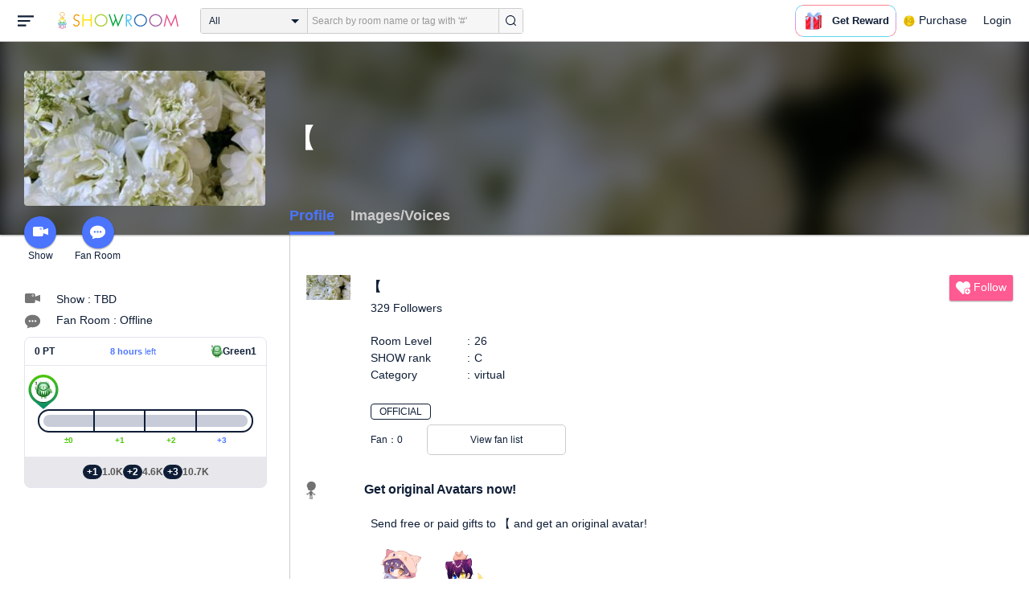

--- FILE ---
content_type: text/html; charset=UTF-8
request_url: https://www.showroom-live.com/room/profile?room_id=311873
body_size: 17542
content:
<!DOCTYPE HTML>
<html lang="en">
<head prefix="og: http://ogp.me/ns# fb: http://www.facebook.com/2008/fbml">
<meta charset="UTF-8">
<meta http-equiv="Content-Style-Type" content="text/css">
<meta http-equiv="Content-Script-Type" content="text/javascript">
<meta http-equiv="X-UA-Compatible" content="requiresActiveX=true">
<meta name="viewport" content="width=device-width, height=device-height, initial-scale=1, maximum-scale=1, user-scalable=no, viewport-fit=cover">

<meta name="apple-itunes-app" content="app-id=734256893">

<meta name="facebook-domain-verification" content="j30bc28ol8u57r4rtpto6yjsx3kh78" />
<link rel="apple-touch-icon" href="/assets/img/v3/apple-touch-icon.png">
<meta name="google-play-app" content="app-id=jp.dena.showroom">
<link rel="stylesheet" href="https://static.showroom-live.com/assets/css/v3/style.css?t=1761710620">



<meta name="format-detection" content="telephone=no">
<meta name="apple-mobile-web-app-capable" content="yes">
<meta name="apple-mobile-web-app-status-bar-style" content="black-translucent">


  <meta name="twitter:card" content="summary">
  
<meta name="twitter:site" content="@SHOWROOM_jp">
<meta name="keywords" content="showroom, SHOWROOM, idol">


    <title>【 - Profile - SHOWROOM</title>
    <meta property="og:title" content="【 - Profile - SHOWROOM">
    
    <meta property="og:url" content="https://www.showroom-live.com/room/profile?room_id=311873">
    <meta property="og:image" content="https://static.showroom-live.com/image/room/cover/de3330a25023a483bf4d3bd20e9680ea7209165723364f5603e7e3cae31fa05f_m.jpeg?v=1681027862">
    <meta property="og:type" content="article">



<!-- Google Tag Manager -->
<script>
  window.dataLayer = window.dataLayer || [];
  dataLayer.push({
    'user_id': 0
  });
  (function(w,d,s,l,i){w[l]=w[l]||[];w[l].push({'gtm.start':
            new Date().getTime(),event:'gtm.js'});var f=d.getElementsByTagName(s)[0],
        j=d.createElement(s),dl=l!='dataLayer'?'&l='+l:'';j.async=true;j.src=
        'https://www.googletagmanager.com/gtm.js?id='+i+dl;f.parentNode.insertBefore(j,f);
})(window,document,'script','dataLayer','GTM-PKVVDXN');</script>
<!-- End Google Tag Manager -->

<style>
html {-ms-touch-action: manipulation;}
.old-section a{
color:#4b74ff;
}
.old-section button{
border: solid 0px;
background-color:#4b74ff;
color:white;
}
.old-section .error {
color:red;
}
.old-section .alert {
color:red;
}
</style>


<!--[if lt IE 9]>
<script src="/assets/vendor/js/html5shiv.min.js"></script>
<![endif]-->

<!-- scripts -->

<!-- Facebook Pixel Code -->
<script>
  !function(f,b,e,v,n,t,s)
  {if(f.fbq)return;n=f.fbq=function(){n.callMethod?
  n.callMethod.apply(n,arguments):n.queue.push(arguments)};
  if(!f._fbq)f._fbq=n;n.push=n;n.loaded=!0;n.version='2.0';
  n.queue=[];t=b.createElement(e);t.async=!0;
  t.src=v;s=b.getElementsByTagName(e)[0];
  s.parentNode.insertBefore(t,s)}(window, document,'script',
  'https://connect.facebook.net/en_US/fbevents.js');
  fbq('init', '2465181877062193');
  fbq('track', 'PageView');
</script>
<noscript><img height="1" width="1" style="display:none"
  src="https://www.facebook.com/tr?id=2465181877062193&ev=PageView&noscript=1"
/></noscript>
<!-- End Facebook Pixel Code -->
<!-- Adobe Fonts -->
<script>
  (function(d) {
    var config = {
      kitId: 'yqy5ran',
      scriptTimeout: 3000,
      async: true
    },
    h=d.documentElement,t=setTimeout(function(){h.className=h.className.replace(/\bwf-loading\b/g,"")+" wf-inactive";},config.scriptTimeout),tk=d.createElement("script"),f=false,s=d.getElementsByTagName("script")[0],a;h.className+=" wf-loading";tk.src='https://use.typekit.net/'+config.kitId+'.js';tk.async=true;tk.onload=tk.onreadystatechange=function(){a=this.readyState;if(f||a&&a!="complete"&&a!="loaded")return;f=true;clearTimeout(t);try{Typekit.load(config)}catch(e){}};s.parentNode.insertBefore(tk,s)
  })(document);
</script>
<!-- End Adobe Fonts Code -->
<script src="https://unpkg.com/@dotlottie/player-component@latest/dist/dotlottie-player.mjs" type="module"></script>
</head>
<body>
  
  <!-- Google Tag Manager (noscript) -->
  <noscript><iframe src="https://www.googletagmanager.com/ns.html?id=GTM-PKVVDXN" height="0" width="0" style="display:none;visibility:hidden"></iframe></noscript>
  <!-- End Google Tag Manager (noscript) -->
  

  
    <div id="js-wrapper" class="l-wrapper pc-browser clearfix">

    
    <div class="pc-header">
      <div id="hamburger" class="pc-header-menu header-hamburger is-open" data-type="3">
        <div class="header-hamburger-open">
          <svg class="svg-icon-hamburger" width="20" height="14" viewBox="0 0 36 24" xmlns="http://www.w3.org/2000/svg">
<path fill-rule="evenodd" clip-rule="evenodd" d="M0 0V4H36V0H0ZM0 10V14H28V10H0ZM0 24V20H19V24H0Z" />
</svg>

          
        </div>
        <div class="header-hamburger-close">
          <svg class="svg-close" width="20" height="20" viewBox="0 0 20 20" xmlns="http://www.w3.org/2000/svg">
<path clip-rule="evenodd" d="M0 18L1.57484 19.5789L19.527 1.58097L17.9522 0.00212362L0 18Z" />
<path clip-rule="evenodd" d="M2.04687 3.6457e-07L0.472031 1.57885L18.4242 19.5767L19.9991 17.9979L2.04687 3.6457e-07Z" />
</svg>
        </div>
      </div>

      <a class="pc-header-logo" href="/">
        <img
          src="/assets/svg/logo.svg"
          alt="SHOWROOM"
        >
      </a>

      <form id="js-head-search-form" action="/room/search" class="pc-header-search">
        <div id="js-head-search-select-box" class="head-search-select-box">
          
          <span class="js-head-search-select-label">All</span>
          <input
            id="js-head-search-select-genre"
            class="js-head-search-select-label"
            type="hidden"
            name="genre_id"
            value="0"
          >
          


        <ul id="js-head-search-select-list" class="head-select-list head-search-select-list">
          
          <li class="head-list-selected js-head-search-select-label">All</li>
          
          <li data-value="0" class="selected">All</li>
          
          <li data-value="112">music</li>
          
          <li data-value="102">idol</li>
          
          <li data-value="103">talent</li>
          
          <li data-value="104">voice actor</li>
          
          <li data-value="105">comedian</li>
          
          <li data-value="107">virtual</li>
          
          <li data-value="108">model</li>
          
          <li data-value="109">actor</li>
          
          <li data-value="110">announcer</li>
          
          <li data-value="113">creator</li>
          
          <li data-value="200">streamer</li>
          
        </ul>

        </div>
        <div class="head-search-input-area" id="headSearchArea">
          <input
            id="js-search-input"
            class="head-search-input"
            type="text"
            name="keyword"
            value=""
            placeholder="Search by room name or tag with '#'"
            autocomplete="off"
          >
          <div id="js-search-delete" class="head-search-delete">
            <svg class="svg-close" width="20" height="20" viewBox="0 0 20 20" xmlns="http://www.w3.org/2000/svg">
<path clip-rule="evenodd" d="M0 18L1.57484 19.5789L19.527 1.58097L17.9522 0.00212362L0 18Z" />
<path clip-rule="evenodd" d="M2.04687 3.6457e-07L0.472031 1.57885L18.4242 19.5767L19.9991 17.9979L2.04687 3.6457e-07Z" />
</svg>
          </div>
          <ul id="js-search-autocomplete" class="head-search-autocomplete hidden"></ul>
        </div>
        <button
          class="head-search-submit"
          type="submit"
        >
          <svg class="svg-icon-search" width="13" height="14" viewBox="0 0 13 14" xmlns="http://www.w3.org/2000/svg">
<path d="M5.99444 12.1944C2.70833 12.1944 0 9.44789 0 6.07887C0 2.70986 2.70833 0 5.99444 0C9.28056 0 11.9889 2.74648 11.9889 6.07887C11.9889 9.41127 9.31667 12.1944 5.99444 12.1944ZM5.99444 1.09859C3.28611 1.09859 1.08333 3.33239 1.08333 6.07887C1.08333 8.82535 3.28611 11.0592 5.99444 11.0592C8.70278 11.0592 10.9056 8.82535 10.9056 6.07887C10.9056 3.33239 8.73889 1.09859 5.99444 1.09859Z" />
<path d="M12.4573 13.0001C12.3129 13.0001 12.2045 12.9635 12.0962 12.8536L9.64065 10.51C9.42398 10.2903 9.42398 9.96069 9.60454 9.74097C9.82121 9.52125 10.1462 9.52125 10.3629 9.70435L12.8184 12.048C13.0351 12.2677 13.0351 12.5973 12.8545 12.817C12.7462 12.9269 12.6018 13.0001 12.4573 13.0001Z" />
</svg>

        </button>
      </form>
      <div id="js-lottie-icon">
        <header-icon-lottie is-login="0"></header-icon-lottie>
      </div>
      
        <a href="/payment/payment_start" class="pc-header-menu">
          <span class="text is-showgold">Purchase</span>
        </a>
      

    
      <button onclick="showLoginDialog();" class="pc-header-menu"
      >
        Login
      </button>
      


    </div>
    

        <div id="hamburgerMenu" class="pc-header-menus  hidden" data-type="3">
      <ul>
        
        <li>
          <a
            href="/"
            class="side-link"
            title="Home"
          >
            <i class="st-icon">
              <svg class="side-svg" width="20px" height="18px" viewBox="0 0 20 18" xmlns="http://www.w3.org/2000/svg" >
                <g id="icon-home" fill-rule="nonzero">
                  <path d="M20,9.442623 C20,9.9315738 19.5803125,10.3278689 19.0625,10.3278689 C18.815625,10.3278689 18.5925,10.2358033 18.425,10.0885574 L18.4228125,10.090623 L10.02375,2.1597049 L10.0240625,2.1594098 L10,2.1378689 L1.59625,10.0732131 L1.595625,10.072918 C1.4265625,10.2304918 1.1940625,10.3278689 0.9375,10.3278689 C0.4196875,10.3278689 0,9.9315738 0,9.442623 C0,9.1918033 0.110625,8.9657705 0.288125,8.8046557 L9.324375,0.2720656 C9.495,0.104459 9.734375,0 10,0 L10.0003125,0 C10.016875,0 10.0334375,0.0005902 10.0496875,0.0011803 C10.0525,0.0014754 10.055,0.0017705 10.0575,0.0017705 C10.0715625,0.0026557 10.085625,0.003541 10.0996875,0.0050164 C10.100625,0.0050164 10.1015625,0.0053115 10.1025,0.0053115 C10.331875,0.028918 10.53625,0.1307213 10.685625,0.2818033 L10.68625,0.2812131 L14.375,3.7643607 L14.375,2.9508197 C14.375,2.4618689 14.7946875,2.0655738 15.3125,2.0655738 C15.8303125,2.0655738 16.25,2.4618689 16.25,2.9508197 L16.25,5.5348525 L19.74875,8.8385902 L19.7465625,8.8406557 C19.9025,8.9988197 20,9.2095082 20,9.442623 L20,9.442623 Z M18.125,10.9180328 L18.125,17.1147541 C18.125,17.6037049 17.7053125,18 17.1875,18 L15.3125,18 L15.3125,10.9180328 L11.5625,10.9180328 L11.5625,18 L2.8125,18 C2.2946875,18 1.875,17.6037049 1.875,17.1147541 L1.875,10.9180328 L10,3.2459016 L18.125,10.9180328 L18.125,10.9180328 Z M4.6875,14.4590164 L8.4375,14.4590164 L8.4375,10.9180328 L4.6875,10.9180328 L4.6875,14.4590164 Z" id="Imported-Layers"></path>
                </g>
              </svg>
            </i>
            <span class="text">Home</span>
          </a>
        </li>
        

        
        <li>
          <a
            href="/onlive"
            class=" side-link"
            title="Live"
          >
            <i class="st-icon">
              <svg class="side-svg" width="20px" height="20px" viewBox="0 0 20 20" xmlns="http://www.w3.org/2000/svg" >
                <g id="icon-onlive" fill-rule="nonzero">
                  <path d="M5.20000003,11.6022902 L12.4,2.40047381 L10.8,8.40165843 L14.8000001,8.40165843 L7.60000004,17.6034748 L9.20000001,11.6022902 L5.20000003,11.6022902 M10,0 C4.47700005,0 0,4.47788394 0,10.0019744 C0,15.5260648 4.47700005,20.0039487 10,20.0039487 C15.523,20.0039487 20,15.5260648 20,10.0019744 C20,4.47788394 15.523,0 10,0" id="side_nav_onlive"></path>
                  </g>
                </svg>
              </i>
            <span class="text">Live</span>
            <span id="js-side-badge-live" class="pc-header-menus-badge"></span>
          </a>
        </li>
        <li>
          
          <a
            onclick="showLoginDialog();"
            class="side-link"
            title="Follow"
          >
          
            <i class="st-icon">
              <svg class="side-svg" width="18px" height="16px" viewBox="0 0 18 16" version="1.1" xmlns="http://www.w3.org/2000/svg" >
                <g id="icon-heart" fill-rule="nonzero">
                  <path d="M0.00223778,4.99179062 C-0.041862574,6.53263682 0.56834228,7.78644013 1.61280059,8.85286185 C3.78001783,11.065618 5.94633506,13.279752 8.11490231,15.4915896 C8.44700495,15.8305299 8.72330715,16 9.0000594,16 C9.2763616,16 9.5526638,15.8305299 9.8856664,15.4911304 C11.086276,14.2685573 12.2846355,13.0436879 13.482545,11.8188186 C14.5121532,10.7666342 15.5588615,9.73190197 16.5641695,8.65629488 C17.7773792,7.35748325 18.252583,5.81939266 17.8714299,4.03651191 C17.3606759,1.64739659 15.2191088,0.00321495301 12.978541,0.00321495301 C12.4583369,0.00321495301 11.9327327,0.0918537952 11.4210786,0.280153926 C10.3775203,0.664561755 9.6093642,1.39204324 9.0014094,2.3817671 C8.91455867,2.25179408 8.85560821,2.1608589 8.79350771,2.07222005 C8.21705313,1.24875143 7.49209736,0.617257088 6.54888986,0.271887091 C6.04218582,0.0863425719 5.52513171,7.27169102e-08 5.01572766,7.27169102e-08 C2.46150734,-0.000459195896 0.08278842,2.17463695 0.00223778,4.99179062 Z" id="side_nav_follow"></path>
                </g>
              </svg>
            </i>
            <span class="text">Follow</span>
          </a>
        </li>
        <li>
          <a
            href="/event_search"
            class=" side-link"
            title="Event"
          >
            <i class="st-icon">
              <svg class="side-svg" width="20px" height="20px" viewBox="0 0 20 20" version="1.1" xmlns="http://www.w3.org/2000/svg" >
                <g id="icon-event" fill-rule="nonzero">
                  <path d="M10,18 C5.5815385,18 2,14.418462 2,10 C2,5.581538 5.5815385,2 10,2 C14.4184615,2 18,5.581538 18,10 C18,14.418462 14.4184615,18 10,18 L10,18 Z M0,10 C0,15.523 4.477,20 10,20 C15.523,20 20,15.523 20,10 C20,4.477 15.523,0 10,0 C4.477,0 0,4.477 0,10 Z M9,4.305921 L9,10 C9,10.522948 9.4765474,11 10,11 L14,11 C14.586853,11 15,10.513584 15,10 C15,9.466679 14.5618162,9 14,9 L11,9 L11,4.305921 C11,3.755981 10.5930176,3.358553 10,3.358553 C9.4239158,3.358553 9,3.782468 9,4.305921 Z" id="Imported-Layers"></path>
                </g>
              </svg>
            </i>
            <span class="text">Event</span>
          </a>
        </li>
        <li>
          <a
            href="/ranking"
            class=" side-link"
            title="Ranking"
          >
            <i class="st-icon">
              <svg class="side-svg" width="20px" height="20px" viewBox="0 0 20 20" version="1.1" xmlns="http://www.w3.org/2000/svg" >
                <g id="icon-badge" fill-rule="nonzero">
                  <path d="M10,0.057256 C5.6396382,0.057256 2.1052632,3.416044 2.1052632,7.558736 C2.1052632,11.701429 5.6396382,15.060217 10,15.060217 C14.3603618,15.060217 17.8947368,11.701429 17.8947368,7.558736 C17.8947368,3.416044 14.3603618,0.057256 10,0.057256 L10,0.057256 Z M10,13.559921 C6.5117409,13.559921 3.6842105,10.873237 3.6842105,7.558736 C3.6842105,4.244236 6.5117409,1.557552 10,1.557552 C13.4882591,1.557552 16.3157895,4.244236 16.3157895,7.558736 C16.3157895,10.873237 13.4882591,13.559921 10,13.559921 L10,13.559921 Z M6.6738201,20.061204 L4.5410491,16.403164 L0,16.54808 L2.8422498,12.059625 C4.2780651,14.076597 6.6921231,15.454181 9.4736842,15.640377 L6.6738201,20.061204 Z M15.4589509,16.403164 L13.3261799,20.061204 L10.5263158,15.640377 C13.3078769,15.454181 15.7219349,14.076597 17.1577502,12.059625 L20,16.54808 L15.4589509,16.403164 Z M11.4646316,5.522034 L10.0075789,2.557749 L8.5372632,5.515283 L5.2631579,5.982475 L7.6258947,8.292781 L7.0588947,11.546023 L9.9900526,10.016172 L12.9145789,11.559526 L12.3632105,8.304034 L14.7368421,6.00453 L11.4646316,5.522034 Z" id="Imported-Layers"></path>
                </g>
              </svg>
            </i>
            <span class="text">Ranking</span>
          </a>
        </li>
        
        
          <li>
            
            <a
              onclick="showLoginDialog();"
              title="Sign up to broadcast"
            >
            
              <i class="st-icon">
                <svg class="side-svg" width="20px" height="12px" viewBox="0 0 14 8" version="1.1" xmlns="http://www.w3.org/2000/svg">
                    <g id="Page-1" stroke="none" stroke-width="1" fill-rule="evenodd" sketch:type="MSPage">
                      <g id="side-nav-account" sketch:type="MSLayerGroup" transform="translate(-133.000000, -14.000000)">
                        <g id="side-nav-配信メニュー" transform="translate(120.000000, 8.000000)" sketch:type="MSShapeGroup">
                          <g id="配信する" transform="translate(8.000000, -2.000000)">
                            <path d="M12.1857143,9.27142857 C11.964381,9.27142857 11.7857143,9.45053968 11.7857143,9.67142857 C11.7857143,9.89231746 11.964381,10.0714286 12.1857143,10.0714286 C12.4066032,10.0714286 12.5857143,9.89231746 12.5857143,9.67142857 C12.5857143,9.45053968 12.4066032,9.27142857 12.1857143,9.27142857 M12.1857143,10.4714286 C11.7436402,10.4714286 11.3857143,10.1132063 11.3857143,9.67142857 C11.3857143,9.2293545 11.7436402,8.87142857 12.1857143,8.87142857 C12.6274921,8.87142857 12.9857143,9.2293545 12.9857143,9.67142857 C12.9857143,10.1132063 12.6274921,10.4714286 12.1857143,10.4714286 M12.8533333,8 L6.88,8 C6.17315556,8 5.6,8.53733333 5.6,9.2 L5.6,14.8 C5.6,15.4626667 6.17315556,16 6.88,16 L12.8533333,16 C13.5601778,16 14.1333333,15.4626667 14.1333333,14.8 L14.1333333,13.3526667 L18.1098667,14.7866667 L18.1105778,14.7855556 C18.1342815,14.7942222 18.1596444,14.8 18.1866667,14.8 C18.3044741,14.8 18.4,14.7106667 18.4,14.6 L18.4,9.4 C18.4,9.28955556 18.3044741,9.2 18.1866667,9.2 C18.1596444,9.2 18.1342815,9.20577778 18.1105778,9.21444444 L18.1098667,9.21333333 L14.1333333,10.6473333 L14.1333333,9.2 C14.1333333,8.53733333 13.5601778,8 12.8533333,8" id="Imported-Layers">
                          </path>
                        </g>
                      </g>
                    </g>
                  </g>
                </svg>
              </i>
              <span class="text">Sign up to broadcast</span>
            </a>
          </li>
        
        
        
        
        <li>
          <a href="/payment/payment_start"
            title="Purchase">
            <i class="st-icon">
              <svg class="side-svg" width="18" height="18" viewBox="0 0 83 75" fill="none" xmlns="http://www.w3.org/2000/svg">
              <path fill-rule="evenodd" clip-rule="evenodd" d="M20.3243 66.6667C18.0785 66.6667 16.2598 64.8 16.2598 62.5C16.2598 60.1979 18.0785 58.3333 20.3243 58.3333C22.5702 58.3333 24.3889 60.1979 24.3889 62.5C24.3889 64.8 22.5702 66.6667 20.3243 66.6667ZM20.3246 50C13.5892 50 8.13086 55.5958 8.13086 62.5C8.13086 69.4042 13.5892 75 20.3246 75C27.06 75 32.5204 69.4042 32.5204 62.5C32.5204 55.5958 27.06 50 20.3246 50Z" />
              <path fill-rule="evenodd" clip-rule="evenodd" d="M69.106 66.6667C66.8601 66.6667 65.0414 64.8 65.0414 62.5C65.0414 60.1979 66.8601 58.3333 69.106 58.3333C71.3497 58.3333 73.1706 60.1979 73.1706 62.5C73.1706 64.8 71.3497 66.6667 69.106 66.6667ZM69.106 50C62.3706 50 56.9102 55.5958 56.9102 62.5C56.9102 69.4042 62.3706 75 69.106 75C75.8393 75 81.2997 69.4042 81.2997 62.5C81.2997 55.5958 75.8393 50 69.106 50Z" />
              <path fill-rule="evenodd" clip-rule="evenodd" d="M24.3893 41.6667L22.358 33.3333H32.5205V41.6667H24.3893ZM40.6506 33.3333H48.7797V41.6667H40.6506V33.3333ZM56.9103 41.6667V33.3333H67.0728L65.0416 41.6667H56.9103ZM20.3247 25L18.2914 16.6667H32.5205V25H20.3247ZM40.6506 16.6667H48.7797V25H40.6506V16.6667ZM56.9103 25V16.6667H71.1374L69.1062 25H56.9103ZM16.2604 0H0V8.33333H6.09792L18.2917 50H73.1708L83.3333 8.33333H16.2604V0Z" />
              </svg>
            </i>
            <span class="text">Purchase</span>
          </a>
        </li>
        
        <li>
          <a href="/lottery/list"
            title="Lottery list">
            <i class="st-icon">
              <svg
                class="side-svg"
                width="18"
                height="18"
                xmlns="http://www.w3.org/2000/svg"
                viewBox="0 0 20 20"
              >
                <g>
                  <path fill-rule="evenodd" d="M13.66,7.74c-.15-.79-.84-1.37-1.65-1.37s-1.5.57-1.65,1.37l-1.56,8.28h6.42l-1.56-8.28ZM12.01,9.18c-.64,0-1.16-.52-1.16-1.16s.52-1.16,1.16-1.16,1.16.52,1.16,1.16-.52,1.16-1.16,1.16Z"/>
                  <path d="M15.32.03h-6.62l-4.68,4.68v6.62l3.64,3.64,1.41-7.48c.27-1.42,1.5-2.44,2.95-2.44s2.68,1.03,2.95,2.44l1.41,7.48,3.64-3.64v-6.62L15.32.03Z"/>
                </g>
                <circle cx="2.63" cy="17.34" r="2.6"/>
                <rect x="6.47" y="18.45" width="11.09" height="1.53" rx=".71" ry=".71"/>
              </svg>
            </i>
            <span class="text">Lottery list</span>
          </a>
        </li>
        <li>
          <a
            href="/avatar_shop"
            class=" side-link"
            title="Avatar Shop"
          >
            <i class="st-icon">
              <svg class="side-svg" viewBox="0 0 34 34" xmlns="http://www.w3.org/2000/svg" style="width:18px; height:18px;">
                <circle cx="17" cy="17" r="17" />
                <ellipse class="side-svg-dis" cx="11.5" cy="14" rx="1.5" ry="4"/>
                <ellipse class="side-svg-dis" cx="22.5" cy="14" rx="1.5" ry="4"/>
                <path class="side-svg-dis" d="M17,27.3c-3.4,0-6.6-1.6-8.9-4.4c-0.4-0.4-0.3-1.1,0.1-1.4c0.4-0.3,1.1-0.3,1.4,0.1c1.9,2.4,4.5,3.6,7.3,3.6
                s5.4-1.3,7.3-3.6c0.3-0.4,1-0.5,1.4-0.1c0.4,0.3,0.5,1,0.1,1.4C23.6,25.7,20.4,27.3,17,27.3z"/>
              </svg>
            </i>
            <span class="text">Avatar Shop</span>
          </a>
        </li>
        
        <li>
          <button
            class="side-link"
            type="button"
            onclick="showSignupDialog();"
            title="Sign Up"
          >
            <span class="text">Sign Up</span>
          </button>
        </li>
        <li>
          <button
            class="side-link"
            type="button"
            onclick="showLoginDialog();"
            title="Login"
          >
            <span class="text">Login</span>
          </button>
        </li>
        
        
    </div>


    <div class="l-main " id="sr-content-main">
      
      <div class="warning-unsupported-browser" style="width:100%; margin: 0;display: none;">
        <div class="warning_content" style="background-color:#F3CB50; margin:0 auto;">
          <ul style="margin:0; padding: 20px 40px; text-align: center;">
            <li style="list-style-type:none; display:inline-block;">
              <img
                src="/assets/svg/warning_icon.svg"
                style="width:100px; height: auto; vertical-align: middle; opacity: 0.5;"
                alt="warning"
              >
            </li>
            <li style="list-style-type:none; display:inline-block; vertical-align: middle;">
              <p style="padding: 0 20px; font-weight: bold; color: #414141; text-align: left;">
              お使いのブラウザは、SHOWROOMのサポート対象外となります。<br>
              SHOWROOMの機能を正しくご利用いただくために、下記の環境にてご利用ください。<br>
                  Google Chrome（推奨）<span><a href="https://www.google.co.jp/chrome/" target="_blank"><img src="/assets/svg/window_icon.svg" style="width: 24px; height: auto; vertical-align:bottom;"></a></span>・Microsoft Edge<span><a href="https://www.microsoft.com/windows/microsoft-edge" target="_blank"><img src="/assets/svg/window_icon.svg" style="width: 24px; height: auto; vertical-align:bottom;"></a></span>（Windows）・Safari<span><a href="https://www.apple.com/safari/" target="_blank"><img src="/assets/svg/window_icon.svg" style="width: 24px; height: auto; vertical-align:bottom;"></a></span>（Mac）<br>
              </p>
            </li>
          </ul>
        </div>
      </div>
      
      

<script id="js-initial-data" data-json="{&quot;openFanClub&quot;:1, &quot;roomId&quot;:311873,&quot;tab&quot;:0, &quot;hasTimeshift&quot;:false}"></script>
<script type="text/javascript" src="/assets/dist/active-fan-profile.bundle.js"></script>
<script type="text/javascript" src="/assets/dist/medal-list.bundle.js"></script>
<script type="text/javascript" src="/assets/dist/genre-ranking.bundle.js"></script>
<script type="text/javascript" src="/assets/dist/event-award.bundle.js"></script>
<article id="js-room-profile" class="l-inner" style="overflow: inherit">
  <header class="room-profile-head l-room-profile-head js-room-profile-head">
    <p class="room-profile-head-bg l-room-profile-head-bg"><img src="https://static.showroom-live.com/image/room/cover/de3330a25023a483bf4d3bd20e9680ea7209165723364f5603e7e3cae31fa05f_s.jpeg?v=1681027862" alt=""></p>
    <div class="room-profile-head-action">
      <div class="room-profile-head-image l-room-profile-head-image" data-featherlight="https://static.showroom-live.com/image/room/cover/de3330a25023a483bf4d3bd20e9680ea7209165723364f5603e7e3cae31fa05f_l.jpeg?v=1681027862">
        <img src="https://static.showroom-live.com/image/room/cover/de3330a25023a483bf4d3bd20e9680ea7209165723364f5603e7e3cae31fa05f_s.jpeg?v=1681027862" width="640" height="360" alt="【">
        <!--
        // デザインFIX次第リリース
        <div id="js-genre-ranking-badge-list"></div>
        -->
      </div>
      <ul class="room-profile-head-action-menu l-room-profile-head-action-menu">
        <li>
          <a href="/r/ren_key">
            <div class="room-profile-action-icon svg icon-camera "></div>
            Show
          </a>
        </li>
        
        <li>
          <a href="/room/fan_club?room_id=311873">
            <div class="room-profile-action-icon svg icon-balloon "></div>
            Fan Room
          </a>
        </li>
        
      </ul>
    </div>
    <div class="room-profile-head-main">
      <h2 class="room-profile-head-name l-room-profile-head-name">【</h2>
      <ul id="js-profile-menu" class="room-profile-head-menu l-room-profile-head-menu"></ul>
    </div>
  </header>
  <section class="room-profile-body l-room-profile-body js-room-profile-body">
    <div class="room-profile-body-sub l-room-profile-body-sub">
      <ul class="room-profile-menu">
        <li>
          <h3 class="room-profile-info-heading is-text-hide">
            
            <span class="svg icon-camera-gray"></span>
            
            Show
          </h3>
          
          <p>Show : TBD</p>
          
        </li>

        
        <li>
          <h3 class="room-profile-info-heading is-text-hide">
          
          <span class="svg icon-balloon-gray"></span>
          
          Talk
          </h3>
          
          <p>Fan Room : Offline</p>
          
        </li>
        

      </ul>
      <div style="margin-bottom: 10px"></div>
      <div id="js-show-grade"></div>
    </div>
    <div id="js-room-profile-detail" class="room-profile-body-main l-room-profile-body-main">
      <ul class="room-profile-info">
        <li>
          <h3 class="room-profile-info-heading">
            <img class="room-profile-info-thumbnail" src="https://static.showroom-live.com/image/room/cover/de3330a25023a483bf4d3bd20e9680ea7209165723364f5603e7e3cae31fa05f_s.jpeg?v=1681027862" width="55" alt="【" />
            【
          </h3>
          
            <p class="room-profile-info-follower">329&nbsp;Followers</p>
          
          <p class="room-profile-top-btn-box">
            <a id="js-following-btn-l" href="javascript:void(0);" data-room-id="311873" style="display:none">
              <span class="btn-pri is-follow is-active">
                <span class="svg icon-follow-active is-active"></span>
                <span>Un-follow</span>
              </span>
            </a>
            <a id="js-do-follow-btn-l" href="javascript:void(0);" data-room-id="311873" style="display:block">
              <span class="btn-pri is-follow">
                <span class="svg icon-follow"></span>
                <span>Follow</span>
              </span>
            </a>
          </p>
          <dl class="room-profile-status">
            <dt class="room-profile-status-term">Room Level</dt>
            <dd class="room-profile-status-desc">26</dd>
            
            <dt class="room-profile-status-term">SHOW rank</dt>
            <dd class="room-profile-status-desc">C</dd>
            
            <dt class="room-profile-status-term">Category</dt>
            <dd class="room-profile-status-desc">virtual</dd>
          </dl>
          <div style="display: flex; gap: 10px; align-items: center;">
            
            <p class="room-profile-official">
              <span class="room-profile-official-label mt-b">OFFICIAL</span>
            </p>
            
            <div id="js-medal-list"></div>
          </div>
          <div id="js-active-fan-profile"></div>
          <div id="js-genre-ranking-stella-list"></div>
          <div id="js-event-award"></div>
        </li>
        <li>
          

          
          <ul class="room-profile-sns-list">
            
            
          </ul>
        </li>
        
        <li>
          <h3 class="room-profile-info-heading"><span class="svg icon-avatar-gray"></span>Get original Avatars now!</h3>
          <p>
            Send free or paid gifts to 【 and get an original avatar!
          </p>
          <p>
            
            <img src="https://static.showroom-live.com/image/avatar/1034103.png?v=109" width="75" class="half-sp">
            
            <img src="https://static.showroom-live.com/image/avatar/1031796.png?v=109" width="75" class="half-sp">
            
          </p>
        </li>
        
        
        
        <li>
          <h3 class="room-profile-info-heading"><span class="svg icon-comment-gray"></span>Recommendation</h3>
          
          <p class="room-profile-comment-list">
            
            
            <span class="room-profile-comment-box">
              <img src="https://static.showroom-live.com/image/avatar/2.png?v=109" width="60" height="60" alt="">
              <span class="room-profile-detail-box">
                阮木瑶Ranliy_leaf<br>
                声音甜甜呆呆的 感觉是一个很可爱的小男孩~
              </span>
            </span>
            
            
            
            <span class="room-profile-comment-box">
              <img src="https://static.showroom-live.com/image/avatar/1019800.png?v=109" width="60" height="60" alt="">
              <span class="room-profile-detail-box">
                伶<br>
                毎日元気もらってます(´˘`＊)
              </span>
            </span>
            
            
            
            <span class="room-profile-comment-box">
              <img src="https://static.showroom-live.com/image/avatar/1037525.png?v=109" width="60" height="60" alt="">
              <span class="room-profile-detail-box">
                咲楽カナデ@Vライバー<br>
                いつも癒しをもらってます＾－＾
お歌も素敵で毎回聴きに来ちゃう♪

              </span>
            </span>
            
            
            
            <span class="room-profile-comment-box">
              <img src="https://static.showroom-live.com/image/avatar/1032566.png?v=109" width="60" height="60" alt="">
              <span class="room-profile-detail-box">
                麻友香【まゆか】<br>
                声かわいいと思うやん？
歌うとめっちゃ変わってかっこいい！
              </span>
            </span>
            
            
            
            <span class="room-profile-comment-box">
              <img src="https://static.showroom-live.com/image/avatar/1034103.png?v=109" width="60" height="60" alt="">
              <span class="room-profile-detail-box">
                れもｰ ｰ ｰん<br>
                とにかく可愛いくて癒やされるし元気もらえます！リスナーひとりひとりを大事にしてくれます(*´ω｀*)ほわほわ喋ってるかと思えば歌声はカッコ良くて聴き入ってしまう‥！天使でイケボで歌うまなRENくんのルームでゆっくりしていってください〜✧
              </span>
            </span>
            
            
            
            
          </p>
          
          
          <p class="room-profile-bottom-btn-box">
            <a href="/room/recommend_comments?room_id=311873" class="btn-pri">
              See more
            </a>
          </p>
          
          
        </li>
        
        <li>
        </li>
        
        
        
      </ul>
    </div>
    <div id="js-room-profile-image-voice" class="room-profile-body-main l-room-profile-body-main">
      <div class="clearfix mb-b4">
        <ul id="js-room-profile-image-voice-menu" class="tab-sub-category"></ul>
      </div>
      <div id="room-profile-image-voice-content">
<!--         
        
        <div class="clearfix mb-b4">
          <ul id="js-room-profile-image-voice-menu" class="tab-sub-category"></ul>
        </div>

        
        <div id="js-room-profile-image" class="mb-b4">
          <ul id="js-room-profile-image-list" class="list-fan-pic clearfix mb-b4">
            
            <li data-featherlight="https://static.showroom-live.com/resize/small/image/fan_talk/ed120d011b1957239f43af51062c3cb62619f14891aebe0c528a13403ba8e45e.jpeg?v=1">
              <p style="background-image:url(https://static.showroom-live.com/resize/small/image/fan_talk/ed120d011b1957239f43af51062c3cb62619f14891aebe0c528a13403ba8e45e.jpeg?v=1)" class="js-bg-unveil"></p>
            </li>
            
            <li data-featherlight="https://static.showroom-live.com/resize/small/image/fan_talk/b79520ff5d26b1a4f5600e1026e662165cffb77ff76ae3e732041e06af5c98cb.jpeg?v=1">
              <p style="background-image:url(https://static.showroom-live.com/resize/small/image/fan_talk/b79520ff5d26b1a4f5600e1026e662165cffb77ff76ae3e732041e06af5c98cb.jpeg?v=1)" class="js-bg-unveil"></p>
            </li>
            
            <li data-featherlight="https://static.showroom-live.com/resize/small/image/fan_talk/3cd9db171a3f4a97e354232e844b91918ceffb26f66628b8a306143979a65c21.jpeg?v=1">
              <p style="background-image:url(https://static.showroom-live.com/resize/small/image/fan_talk/3cd9db171a3f4a97e354232e844b91918ceffb26f66628b8a306143979a65c21.jpeg?v=1)" class="js-bg-unveil"></p>
            </li>
            
            <li data-featherlight="https://static.showroom-live.com/resize/small/image/fan_talk/b8d310deae774b1be0873cea21d6aec9755304336562e062cd91c4d1e4acbabe.jpeg?v=1">
              <p style="background-image:url(https://static.showroom-live.com/resize/small/image/fan_talk/b8d310deae774b1be0873cea21d6aec9755304336562e062cd91c4d1e4acbabe.jpeg?v=1)" class="js-bg-unveil"></p>
            </li>
            
            <li data-featherlight="https://static.showroom-live.com/resize/small/image/fan_talk/26f005d7235963be4a654abf6bce45e803dd26941022ee6f4a59a96fe458806c.jpeg?v=1">
              <p style="background-image:url(https://static.showroom-live.com/resize/small/image/fan_talk/26f005d7235963be4a654abf6bce45e803dd26941022ee6f4a59a96fe458806c.jpeg?v=1)" class="js-bg-unveil"></p>
            </li>
            
            <li data-featherlight="https://static.showroom-live.com/resize/small/image/fan_talk/f5ba9bc175058801e3ab5eebd85ad131acc9dfe5e60f098bb6ea16b1400e2cb9.jpeg?v=1">
              <p style="background-image:url(https://static.showroom-live.com/resize/small/image/fan_talk/f5ba9bc175058801e3ab5eebd85ad131acc9dfe5e60f098bb6ea16b1400e2cb9.jpeg?v=1)" class="js-bg-unveil"></p>
            </li>
            
            <li data-featherlight="https://static.showroom-live.com/resize/small/image/fan_talk/9ad1bee9f7d8d53fd3106118d8c927ca07d997110f946c6a00df7927db46da98.jpeg?v=1">
              <p style="background-image:url(https://static.showroom-live.com/resize/small/image/fan_talk/9ad1bee9f7d8d53fd3106118d8c927ca07d997110f946c6a00df7927db46da98.jpeg?v=1)" class="js-bg-unveil"></p>
            </li>
            
            <li data-featherlight="https://static.showroom-live.com/resize/small/image/fan_talk/a87cf74c3f8dd99fd87e2cd6f44c4eeaf4e97bf32e7eb5cff65bb38453d9fc78.jpeg?v=1">
              <p style="background-image:url(https://static.showroom-live.com/resize/small/image/fan_talk/a87cf74c3f8dd99fd87e2cd6f44c4eeaf4e97bf32e7eb5cff65bb38453d9fc78.jpeg?v=1)" class="js-bg-unveil"></p>
            </li>
            
            <li data-featherlight="https://static.showroom-live.com/resize/small/image/fan_talk/c4e128912d6b53b8c8f4f8598005c6f113bf5644d3cb034f4853578c3d7cb497.jpeg?v=1">
              <p style="background-image:url(https://static.showroom-live.com/resize/small/image/fan_talk/c4e128912d6b53b8c8f4f8598005c6f113bf5644d3cb034f4853578c3d7cb497.jpeg?v=1)" class="js-bg-unveil"></p>
            </li>
            
            <li data-featherlight="https://static.showroom-live.com/resize/small/image/fan_talk/317031483d1bd85f82ab7f5be3f7898179f6ad04ba33eda932a7e6f28f6e7bbe.jpeg?v=1">
              <p style="background-image:url(https://static.showroom-live.com/resize/small/image/fan_talk/317031483d1bd85f82ab7f5be3f7898179f6ad04ba33eda932a7e6f28f6e7bbe.jpeg?v=1)" class="js-bg-unveil"></p>
            </li>
            
            <li data-featherlight="https://static.showroom-live.com/resize/small/image/fan_talk/b869587e0d0bbd47a2d44353f8ae1568d51783f30c3ffd0b444ec63304fddd34.jpeg?v=1">
              <p style="background-image:url(https://static.showroom-live.com/resize/small/image/fan_talk/b869587e0d0bbd47a2d44353f8ae1568d51783f30c3ffd0b444ec63304fddd34.jpeg?v=1)" class="js-bg-unveil"></p>
            </li>
            
            <li data-featherlight="https://static.showroom-live.com/resize/small/image/fan_talk/58dd56c89cd4fe3392ee9e6f471a8a3fb7ef8c2983e8400af4c1f1c364b6f432.jpeg?v=1">
              <p style="background-image:url(https://static.showroom-live.com/resize/small/image/fan_talk/58dd56c89cd4fe3392ee9e6f471a8a3fb7ef8c2983e8400af4c1f1c364b6f432.jpeg?v=1)" class="js-bg-unveil"></p>
            </li>
            
            <li data-featherlight="https://static.showroom-live.com/resize/small/image/fan_talk/a9fa186d3b4e38f46fccb274534c75c0bf972b75eaedd9e0b26a8ccab3b0f501.jpeg?v=1">
              <p style="background-image:url(https://static.showroom-live.com/resize/small/image/fan_talk/a9fa186d3b4e38f46fccb274534c75c0bf972b75eaedd9e0b26a8ccab3b0f501.jpeg?v=1)" class="js-bg-unveil"></p>
            </li>
            
            <li data-featherlight="https://static.showroom-live.com/resize/small/image/fan_talk/325e36df1a0ab91f8fbd16608388d2a4876abccf3c6a3aefc053c9579526df62.jpeg?v=1">
              <p style="background-image:url(https://static.showroom-live.com/resize/small/image/fan_talk/325e36df1a0ab91f8fbd16608388d2a4876abccf3c6a3aefc053c9579526df62.jpeg?v=1)" class="js-bg-unveil"></p>
            </li>
            
            <li data-featherlight="https://static.showroom-live.com/resize/small/image/fan_talk/eea1fa7a449bd28ef6f7ea12ab6fcfc491e86294799ff0a88aa63ccdb8b4a9e8.jpeg?v=1">
              <p style="background-image:url(https://static.showroom-live.com/resize/small/image/fan_talk/eea1fa7a449bd28ef6f7ea12ab6fcfc491e86294799ff0a88aa63ccdb8b4a9e8.jpeg?v=1)" class="js-bg-unveil"></p>
            </li>
            
            <li data-featherlight="https://static.showroom-live.com/resize/small/image/fan_talk/2020d0d591d7c3b7fb4007a265d9cd74d58e230ed378d0f9bd900288dee0f864.jpeg?v=1">
              <p style="background-image:url(https://static.showroom-live.com/resize/small/image/fan_talk/2020d0d591d7c3b7fb4007a265d9cd74d58e230ed378d0f9bd900288dee0f864.jpeg?v=1)" class="js-bg-unveil"></p>
            </li>
            
            <li data-featherlight="https://static.showroom-live.com/resize/small/image/fan_talk/be0cfc2807346e15b058293a4c5b3736f67b782cc35d1ab6e0ec8aae88108d1a.jpeg?v=1">
              <p style="background-image:url(https://static.showroom-live.com/resize/small/image/fan_talk/be0cfc2807346e15b058293a4c5b3736f67b782cc35d1ab6e0ec8aae88108d1a.jpeg?v=1)" class="js-bg-unveil"></p>
            </li>
            
            <li data-featherlight="https://static.showroom-live.com/resize/small/image/fan_talk/07aef27bc355cba3bf35c29a5c828a299c044f9f75d0b4cf2efa812d9cf64025.jpeg?v=1">
              <p style="background-image:url(https://static.showroom-live.com/resize/small/image/fan_talk/07aef27bc355cba3bf35c29a5c828a299c044f9f75d0b4cf2efa812d9cf64025.jpeg?v=1)" class="js-bg-unveil"></p>
            </li>
            
            <li data-featherlight="https://static.showroom-live.com/resize/small/image/fan_talk/b07467d515e9ea9fbc4269c4cd1dfdf7b3db4cd1f6e7fe54f907372aff9ab42d.jpeg?v=1">
              <p style="background-image:url(https://static.showroom-live.com/resize/small/image/fan_talk/b07467d515e9ea9fbc4269c4cd1dfdf7b3db4cd1f6e7fe54f907372aff9ab42d.jpeg?v=1)" class="js-bg-unveil"></p>
            </li>
            
            <li data-featherlight="https://static.showroom-live.com/resize/small/image/fan_talk/4947f03d73fb0124f77d6df6ede98a4ee9e07c8b9b0cdedd24ab07677784d60c.jpeg?v=1">
              <p style="background-image:url(https://static.showroom-live.com/resize/small/image/fan_talk/4947f03d73fb0124f77d6df6ede98a4ee9e07c8b9b0cdedd24ab07677784d60c.jpeg?v=1)" class="js-bg-unveil"></p>
            </li>
            
            <li data-featherlight="https://static.showroom-live.com/resize/small/image/fan_talk/6dd4aacbc0b06bfd79742a81ba0554f68e6bc6c0207d213c5d9bf9f77d2806f4.jpeg?v=1">
              <p style="background-image:url(https://static.showroom-live.com/resize/small/image/fan_talk/6dd4aacbc0b06bfd79742a81ba0554f68e6bc6c0207d213c5d9bf9f77d2806f4.jpeg?v=1)" class="js-bg-unveil"></p>
            </li>
            
            <li data-featherlight="https://static.showroom-live.com/resize/small/image/fan_talk/c2b9b03c1de330c90394b8e63a139ddb69e21bfc2e4b82d541374ef6f42f7880.jpeg?v=1">
              <p style="background-image:url(https://static.showroom-live.com/resize/small/image/fan_talk/c2b9b03c1de330c90394b8e63a139ddb69e21bfc2e4b82d541374ef6f42f7880.jpeg?v=1)" class="js-bg-unveil"></p>
            </li>
            
            <li data-featherlight="https://static.showroom-live.com/resize/small/image/fan_talk/bc46361d2d134801b20025735239e30dbdf98ee67f1d802a9a3d2542f2f4c6a4.jpeg?v=1">
              <p style="background-image:url(https://static.showroom-live.com/resize/small/image/fan_talk/bc46361d2d134801b20025735239e30dbdf98ee67f1d802a9a3d2542f2f4c6a4.jpeg?v=1)" class="js-bg-unveil"></p>
            </li>
            
            <li data-featherlight="https://static.showroom-live.com/resize/small/image/fan_talk/6c82f1973778050d659a39819ddfc7feea8285640c29ab2aa2d2e456a64a1470.jpeg?v=1">
              <p style="background-image:url(https://static.showroom-live.com/resize/small/image/fan_talk/6c82f1973778050d659a39819ddfc7feea8285640c29ab2aa2d2e456a64a1470.jpeg?v=1)" class="js-bg-unveil"></p>
            </li>
            
            <li data-featherlight="https://static.showroom-live.com/resize/small/image/fan_talk/ab2d8a053ef0577acb27ee68b067a4e553bb00fde5316e87ea0365904b598f67.jpeg?v=1">
              <p style="background-image:url(https://static.showroom-live.com/resize/small/image/fan_talk/ab2d8a053ef0577acb27ee68b067a4e553bb00fde5316e87ea0365904b598f67.jpeg?v=1)" class="js-bg-unveil"></p>
            </li>
            
            <li data-featherlight="https://static.showroom-live.com/resize/small/image/fan_talk/0e3e5d5d01b803fd56b4198b0516c49076b4a7c283b607c9bd4bd7da37173b8c.jpeg?v=1">
              <p style="background-image:url(https://static.showroom-live.com/resize/small/image/fan_talk/0e3e5d5d01b803fd56b4198b0516c49076b4a7c283b607c9bd4bd7da37173b8c.jpeg?v=1)" class="js-bg-unveil"></p>
            </li>
            
            <li data-featherlight="https://static.showroom-live.com/resize/small/image/fan_talk/71237f4e9d738f5ed8029d0b0a9e037cfd075a83f6f71e2043b9bc180b242cc4.jpeg?v=1">
              <p style="background-image:url(https://static.showroom-live.com/resize/small/image/fan_talk/71237f4e9d738f5ed8029d0b0a9e037cfd075a83f6f71e2043b9bc180b242cc4.jpeg?v=1)" class="js-bg-unveil"></p>
            </li>
            
            <li data-featherlight="https://static.showroom-live.com/resize/small/image/fan_talk/b247493f4f3bb53cb6e9186288e419ddc1e0b6819e0f7a355aaa886a7e2fe971.jpeg?v=1">
              <p style="background-image:url(https://static.showroom-live.com/resize/small/image/fan_talk/b247493f4f3bb53cb6e9186288e419ddc1e0b6819e0f7a355aaa886a7e2fe971.jpeg?v=1)" class="js-bg-unveil"></p>
            </li>
            
            <li data-featherlight="https://static.showroom-live.com/resize/small/image/fan_talk/d6ea6b7dd4f2cc2182806a83a1a2be2b9b956e81aede07ee034fe2450c958168.jpeg?v=1">
              <p style="background-image:url(https://static.showroom-live.com/resize/small/image/fan_talk/d6ea6b7dd4f2cc2182806a83a1a2be2b9b956e81aede07ee034fe2450c958168.jpeg?v=1)" class="js-bg-unveil"></p>
            </li>
            
            <li data-featherlight="https://static.showroom-live.com/resize/small/image/fan_talk/f4f60731a843c810c396fa85d923f3b3cea2d2c7eef4c3da29d0738f08d0be79.jpeg?v=1">
              <p style="background-image:url(https://static.showroom-live.com/resize/small/image/fan_talk/f4f60731a843c810c396fa85d923f3b3cea2d2c7eef4c3da29d0738f08d0be79.jpeg?v=1)" class="js-bg-unveil"></p>
            </li>
            
            <li data-featherlight="https://static.showroom-live.com/resize/small/image/fan_talk/c44ca80926e5c982fa8f814a296c6f6a1ae5e5fee30423d5792937f6a8526b7b.jpeg?v=1">
              <p style="background-image:url(https://static.showroom-live.com/resize/small/image/fan_talk/c44ca80926e5c982fa8f814a296c6f6a1ae5e5fee30423d5792937f6a8526b7b.jpeg?v=1)" class="js-bg-unveil"></p>
            </li>
            
            <li data-featherlight="https://static.showroom-live.com/resize/small/image/fan_talk/90523accc604c1192065041334658b13c15ebf63e36dab17a7b20e3d9435c358.jpeg?v=1">
              <p style="background-image:url(https://static.showroom-live.com/resize/small/image/fan_talk/90523accc604c1192065041334658b13c15ebf63e36dab17a7b20e3d9435c358.jpeg?v=1)" class="js-bg-unveil"></p>
            </li>
            
            <li data-featherlight="https://static.showroom-live.com/resize/small/image/fan_talk/849cbf13a9bfc9a80414a0abed667e4f87cf81e424b4d51db18e9c74d30575b8.jpeg?v=1">
              <p style="background-image:url(https://static.showroom-live.com/resize/small/image/fan_talk/849cbf13a9bfc9a80414a0abed667e4f87cf81e424b4d51db18e9c74d30575b8.jpeg?v=1)" class="js-bg-unveil"></p>
            </li>
            
            <li data-featherlight="https://static.showroom-live.com/resize/small/image/fan_talk/ff36d34f8db60f12facb5194654e74e83d3f1224c234df5acae53cec72cdcb6a.jpeg?v=1">
              <p style="background-image:url(https://static.showroom-live.com/resize/small/image/fan_talk/ff36d34f8db60f12facb5194654e74e83d3f1224c234df5acae53cec72cdcb6a.jpeg?v=1)" class="js-bg-unveil"></p>
            </li>
            
            <li data-featherlight="https://static.showroom-live.com/resize/small/image/fan_talk/e466966f50d2da6b6fef4724face48f9fe0ee88f7e2461e5bf671f2355cc75ea.jpeg?v=1">
              <p style="background-image:url(https://static.showroom-live.com/resize/small/image/fan_talk/e466966f50d2da6b6fef4724face48f9fe0ee88f7e2461e5bf671f2355cc75ea.jpeg?v=1)" class="js-bg-unveil"></p>
            </li>
            
            <li data-featherlight="https://static.showroom-live.com/resize/small/image/fan_talk/cd903a08813125225b61c0cffc286b30df9aef6244f36af49d67411a076521d9.jpeg?v=1">
              <p style="background-image:url(https://static.showroom-live.com/resize/small/image/fan_talk/cd903a08813125225b61c0cffc286b30df9aef6244f36af49d67411a076521d9.jpeg?v=1)" class="js-bg-unveil"></p>
            </li>
            
            <li data-featherlight="https://static.showroom-live.com/resize/small/image/fan_talk/a2266bf8897e85309b0a81ad9293c8432846068a1232c56890f7296144bc973b.jpeg?v=1">
              <p style="background-image:url(https://static.showroom-live.com/resize/small/image/fan_talk/a2266bf8897e85309b0a81ad9293c8432846068a1232c56890f7296144bc973b.jpeg?v=1)" class="js-bg-unveil"></p>
            </li>
            
            <li data-featherlight="https://static.showroom-live.com/resize/small/image/fan_talk/b8950ed9953697d09f99b30c4481e07eaaece5ba2844d11405407671c14d62d6.jpeg?v=1">
              <p style="background-image:url(https://static.showroom-live.com/resize/small/image/fan_talk/b8950ed9953697d09f99b30c4481e07eaaece5ba2844d11405407671c14d62d6.jpeg?v=1)" class="js-bg-unveil"></p>
            </li>
            
            <li data-featherlight="https://static.showroom-live.com/resize/small/image/fan_talk/666ac453cdbc9479e849434b82116d3137bb65474c992eeb3bf1c59ba028fdce.jpeg?v=1">
              <p style="background-image:url(https://static.showroom-live.com/resize/small/image/fan_talk/666ac453cdbc9479e849434b82116d3137bb65474c992eeb3bf1c59ba028fdce.jpeg?v=1)" class="js-bg-unveil"></p>
            </li>
            
            <li data-featherlight="https://static.showroom-live.com/resize/small/image/fan_talk/9aa540a34dd3f91da06346c9e3e61549db8e85188ba54e602fe7156cadb94c5d.jpeg?v=1">
              <p style="background-image:url(https://static.showroom-live.com/resize/small/image/fan_talk/9aa540a34dd3f91da06346c9e3e61549db8e85188ba54e602fe7156cadb94c5d.jpeg?v=1)" class="js-bg-unveil"></p>
            </li>
            
          </ul>
        </div>
        
        

        

         -->
      </div>
    </div>
    <div id="js-room-profile-timeshift" class="room-profile-body-main l-room-profile-body-main">
      
      <div class="ta-c">No available Time Shift</div>
      
    </div>
  </section>
</article>



      
      <footer id="js-footer-box" class="l-footer foot-box">
        <div class="foot-main">
          <div class="foot-inner">
            <div class="foot-menu-box">
              <h3 class="foot-menu-heading">About SHOWROOM</h3>
              <ul class="foot-menu-list">
                <li><a href="http://showroom.co.jp" target="_blank">About Company</a></li>
                
              </ul>
            </div>
            <div class="foot-menu-box">
              <h3 class="foot-menu-heading">Help</h3>
              <ul class="foot-menu-list">
                <li><a href="https://www.notion.so/showroomsupport/3c4794391c8f4cefab86503872894322?v=3ef5116acd50489d93768105e6077ba8">FAQs</a></li>
                <li><a href="https://campaign.showroom-live.com/how_to_use_happily/?v=1">SHOWROOM, a fun and safe platform</a></li>
                <li><a href="/inquiry/">Contact</a></li>
                <li><a href="/opinion/new">Opinion</a></li>
                <li><a href="/s/logo_guidelines">Logo guidelines and banner material</a></li>
              </ul>
            </div>
            <div class="foot-info-box">
              
              <h3 class="foot-menu-heading">言語 / Language</h3>
              <div id="js-head-language-select-box" class="head-section-box head-language-box">
                
                <span id="js-head-language-select-label" class="st-select__label">English</span>
                
                <ul id="js-head-language-select-list" class=" head-language-select-list">
                  <li  data-lang="ja">日本語</li>
                  <li class="selected" data-lang="en">English</li>
                  <li  data-lang="zh-tw">繁體中文</li>
                  <li  data-lang="th">ภาษาไทย</li>
                </ul>
              </div>
              <div class="foot-sns-box">
                <h3 class="foot-menu-heading">Follow SHOWROOM</h3>
                <ul class="foot-menu-list">
                  <li>
                    <a
                      href="https://twitter.com/SHOWROOM_jp"
                      title="Twitter"
                      target="_blank"
                      rel="noopener"
                      class="foot-menu-twitter"
                    >
                      <img src="/assets/svg/icon-x.svg" alt="X" />
                      <span>
                      SHOWROOM Official X
                      </span>
                    </a>
                  </li>
                </ul>
              </div>
            </div>
          </div>
        </div>
        <div class="foot-bottom">
          <div class="foot-inner">
            <div class="foot-copyright">&copy;SHOWROOM Inc.</div>
            <ul class="foot-bottom-menu">
              <li><a href="/s/tokusho">Act on Specified Commercial Transactions</a></li>
              <li><a href="/s/licence">License</a></li>
              <li><a href="/s/terms">The Terms</a></li>
              <li><a href="/s/privacypolicy">Privacy Policy</a></li>
            </ul>
          </div>
        </div>
        <!-- /.foot-menu-box -->
      </footer>
      <!-- /.l-footer -->
      
    </div>
    <!-- /.l-main -->
  </div>
  <!-- /.l-wrapper -->
  <!-- FB social plugin-->
  <div id="fb-root"></div>
  <script type="text/javascript">
    window.fbAsyncInit = function() {
        FB.init({
          
          appId      : '323875317805907',
          
          status     : true,
          xfbml      : true,  // parse social plugins on this page
          version    : 'v2.1' // use version 2.1
        });
    };
    (function(d, s, id) {
    var js, fjs = d.getElementsByTagName(s)[0];
    if (d.getElementById(id)) return;
    js = d.createElement(s); js.id = id;

    
      js.src = "//connect.facebook.net/en_US/sdk.js";
    
    fjs.parentNode.insertBefore(js, fjs);
    }(document, 'script', 'facebook-jssdk'));

  </script>
  <!-- /FB social plugin-->

  <!-- 会員登録 -->
<div id="js-account-dialog" class="hidden">
  <div id="js-signup" class="signup globalDialog hidden">
    <div class="signup-inner">
      <div class="signup-tab clearfix">
        <div class="active">Sign up</div>
        <div><a href="javascript:void(showLoginDialog());" class="js-show-signin">Login</a></div>
      </div>

      <div class="caption">
        <p>To comment or send gifts, you must be signed in.</p>
        <div id="js-signup-view-caution" style="display:none;">
          <p style="margin-top: 10px; padding: 4px 0 10px 0; border-bottom: 1px solid #E4E4E4; border-top: 1px solid #E4E4E4;">When creating a group account, the youngest member of the group should complete the registration.</p>
          <p style="margin-top: 4px; padding-bottom: 10px; border-bottom: 1px solid #E4E4E4;">If the user is under the age of 13, a parent or legal guardian must complete the registration.</p>
        </div>
        
        <p style="margin-top: 8px;">
          <a class="link" href="/s/terms" target="_blank">The Terms</a><!--
       --><a class="link" href="/s/privacypolicy" target="_blank">Privacy Policy</a>
        </p>
        
      </div>

      <div id="js-signup-view-1">
        <div>
          <!-- <button
            type="button"
            class="btn-twitter btn-sky-blue submit fs-b5 is-disabled"
            disabled
          >
            Sign up by X
          </button>
          <p class="twitter-attention">
            We are temporarily suspending new registrations via X at this time
          </p> -->
          <a class="btn-twitter btn-sky-blue submit fs-b5" href="javascript:void(0)" onclick="window.open('/social/twitter/redirect_authorize_url?register=1&from_browser=1', 'twitter', 'width=500,height=400,menubar=yes,status=yes,scrollbars=yes'); return false;">
            Sign up by X
          </a>
        </div>
        
        <div class="mt-b4">
          <a class="btn-facebook btn-sky-blue submit fs-b5" href="javascript:void(0)" onclick="facebookRegister()">
            Sign up with Facebook account
          </a>
        </div>
        
        <div class="ta-c fs-b4 mt-b3 mb-b3">
          or
        </div>
        <div>
          <a class="btn-light-green submit fs-b5" id="js-signup-form-btn" style="cursor: pointer">
            Register a new account
          </a>
        </div>
      </div>

      <div id="js-signup-view-2" style="display:none;">
        <div id="js-signup-error" class="signup-err"></div>

        <form action="/user/sign_up" id="js-signup-form" method="POST">
<input type="hidden" name="csrf_token" value="oSyj-YraIVFR7k89a3Qehn3HRrcq7fCebuyaazTU" />
          <div>
            <div class="input-box"><input type="text" class="form-tx js-input-account-id" value="" name="account_id"  placeholder="Your ID should be no longer than 20 characters."></div>
            <div class="input-box"><input type="password" class="form-tx js-input-password" value="" name="password" placeholder="Password"></div>
            <div class="input-box"><input type="password" class="form-tx js-input-password-confirm" value="" name="password_confirm" placeholder="Password Confirmation"></div>
            <div class="input-box">
              <input type="text" class="form-tx js-input-nickname" value="" name="name"  placeholder="Nickname (within 30 characters)">
            </div>

            <div id="js-captcha-signup" class="input-box" style="display:none;">
              <div><img id="js-captcha-signup-img-src" class="img-auto" src="" alt="画像認証"></div>
              <div>
                <input id="js-captcha-signup-input" class="form-tx" type="text" name="captcha_word" value="" placeholder="Please type the words as they appear in the image.">
              </div>
            </div>

            <input class="js-input-mail-address" type="hidden" value="" name="mail_address">
            <input class="js-input-avatar-id" type="hidden" value="4" name="avatar_id">
          </div>

          <div>
            <a class="btn-light-green submit fs-b5" id="js-signup-submit" style="cursor: pointer">
              Agree to the terms and sign up
            </a>
          </div>
        </form>
        <div class="link-light-green mt-b2"><a href="javascript:void(0)" id="js-signup-back">&lt;戻る</a></div>
      </div>
    </div>
  </div>

  <!-- ログイン -->
  <div id="js-login" class="signup globalDialog hidden">
    <div class="signup-inner">
      <div class="signup-tab clearfix">
        <div><a href="javascript:void(showSignupDialog());" class="js-show-signup">Sign up</a></div>
        <div class="active">Login</div>
      </div>

      <div id="js-login-error" class="signup-err"></div>

      <div>
        <!-- <button
          class="btn-twitter btn-sky-blue submit fs-b5 is-button"
          type="button"
          onclick="showTwitterStopDialog()"
        >
          Login with X ID
        </button> -->
        <a class="btn-twitter btn-sky-blue submit fs-b5" href="javascript:void(0);" onclick="window.open('/social/twitter/redirect_authorize_url?login=1&from_browser=1', 'twitter', 'width=500,height=400,menubar=yes,status=yes,scrollbars=yes');">
          Login with X ID
        </a>
      </div>
      
      <div class="mt-b4">
        <a class="btn-facebook btn-sky-blue submit fs-b5" href="javascript:void(0);" onclick="facebookLogin()">
          Login with Facebook
        </a>
      </div>
      
      <div class="ta-c fs-b4 mt-b3 mb-b3">
        or
      </div>

      <form action="/user/login" id="js-login-form" method="POST" >
<input type="hidden" name="csrf_token" value="oSyj-YraIVFR7k89a3Qehn3HRrcq7fCebuyaazTU" />
        <div>
          <div class="input-box"><input type="text" class="form-tx js-input-account-id" value="" name="account_id"  placeholder="Your ID should be no longer than 20 characters."></div>
          <div class="input-box"><input type="password" class="form-tx js-input-password" value="" name="password" placeholder="Password"></div>
          <div id="js-captcha-login" class="input-box" style="display:none;">
            <div class="captcha-err">Please type the words as they appear in the image.</div>
            <div><img id="js-captcha-login-img-src" class="img-auto" src=""></div>
            <div class="input-box">
              <input id="js-captcha-login-input" class="form-tx" type="text" name="captcha_word" value="" placeholder="Please type the words as they appear in the image." autocomplete="off">
            </div>
          </div>
        </div>
        <div>
          <a class="btn-light-green submit fs-b5 mb-b2" id="js-login-submit">
            Login
          </a>
        </div>
        <ul>
          <li>
            <a id="js-forget-form-link" class="link" href="javascript:void(showAccountForgetDialog());" >▶You have already verified your e-mail address and forgot your account.</a>
          </li>
          <li>
            <a class="link" href="/reset_password/sms" >▶You have already verified by SMS and forgot your account</a>
          </li>
        </ul>
        <p style="margin-top: 10px; white-space: pre-wrap;">※If you wish to change the group account holder to the youngest member, please contact us through the inquiry form after logging in.</p>
      </form>
    </div>
  </div>

  <!-- Twitterログイン一時停止 -->
  <div id="js-twitter-stop" class="signup globalDialog hidden">
    <div class="signup-tab clearfix">
      <div><a href="javascript:void(showSignupDialog());" class="js-show-signup">Sign up</a></div>
      <div><a href="javascript:void(showLoginDialog());" class="js-show-signin">Login</a></div>
    </div>
    <ul class="twitter-attention-list">
      <li>Currently, login via X is temporarily suspended.</li>
      <li>If you have already set a password, please log in with your account ID and password.</li>
      <li>If you have not set a password, you can still set a password by entering your e-mail address in the "Forgot Account" section of the login screen and clicking on the URL you receive.</li>
      <li>After the procedure, please log in with your account ID and password after resetting.</li>
    </ul>
    <a id="js-forget-form-link" class="link" href="javascript:void(showAccountForgetDialog());" >Reset password here</a>
  </div>

  <!-- アカウント忘れ -->
  <div id="js-account-forget" class="signup globalDialog hidden">
    <form action="/user/forget_mail_send" id="js-account-forget-form" method="POST">
<input type="hidden" name="csrf_token" value="oSyj-YraIVFR7k89a3Qehn3HRrcq7fCebuyaazTU" />
      <div class="signup-tab clearfix">
        <div><a href="javascript:void(showSignupDialog());" class="js-show-signup">Sign up</a></div>
        <div><a href="javascript:void(showLoginDialog());" class="js-show-signin">Login</a></div>
      </div>
      <div id="js-forget-error" class="signup-err"></div>
      <div class="caption">
        <p>We will send you login information. Please enter your email address.<br>
        If you have an official account or organizer account, you may not use this. If you have questions and don't know where to email, click<a href="/inquiry/" class="link">here</a></p>

      </div>
      <div class="input-box">
        <input type="text" name="dummy" style="display:none;">
        <input type="text" class="form-tx js-input-mail-address" value="" name="mail_address"  placeholder="">
      </div>
      <div>
        <a class="btn-light-green submit p-b2" id="js-account-forget-submit">Send</a>
      </div>
    </form>
  </div>

  <!-- Twitterでのsignup-->
  <div id="js-twitter-signup"  class="signup globalDialog hidden">
    <div class="signup-tab ta-c">X login</div>
    <div class="signup-err"></div>
    <div class="caption">
      <p>This X account is not registered. You can set up your X account for SHOWROOM in one single step.</p>
      <p>
        <a class="link" href="/s/terms" target="blank">The Terms</a>
      </p>
    </div>
    <div>
      <a class="btn-light-green submit p-b2 fs-b5" id="js-twitter-signup-submit" onclick="isTwitterAuthForLoginDone()">
        Agree to the terms and sign up
      </a>
    </div>
  </div>

  <!-- Facebookでのsignup-->
  <div id="js-facebook-signup"  class="signup globalDialog hidden">
    <div class="signup-tab ta-c">Sign up with Facebook</div>
    <div id="js-facebook-signup-from-login" class="caption hidden">
      <p>This Facebook account hasn't been registerd.</p>
    </div>
    <div id="js-facebook-error" class="signup-err"></div>
    <div>
      <p>Please enter your account ID.</p>
      <p>
        <a class="link" href="/s/terms"
        target="blank"
        >The Terms</a>
      </p>
      <div class="mt-b2"><input type="text" class="form-tx" id="js-facebook-signup-account-id" value="" name="account_id"  placeholder="Your ID should be no longer than 20 characters."></div>
    </div>
    <div class="mt-b4">
      <a class="btn-light-green submit p-b2 fs-b5" id="js-facebook-signup-submit" onclick="isFacebookAuthForRegDone()">
        Agree to Terms and Register
      </a>
    </div>
  </div>

  <div id="js-twitter-signup-done" class="globalDialog ob-m fcol-white hidden">
    <p class="ta-c fw-b fs-b5 mb-b4">Please wait. <br> Logging in with X now.  </p>
    <p class="ta-c"><img src="/assets/img/v3/loading.gif"></p>
  </div>

  <div id="js-facebook-signup-done" class="globalDialog ob-m po-fx fcol-white hidden">
    <p class="ta-c fw-b fs-b5 mb-b4">Facebookアカウントでログインしています。<br>しばらくお待ち下さい。</p>
    <p class="ta-c"><img src="/assets/img/v3/loading.gif"></p>
  </div>

  <div id="js-account-dialog-back" class="signup-dialog-bg"></div>
</div>


  <!-- ダイアログ-->
  <div id="globalDialogBack" class="globalDialogBack hidden">
    <a class="close hideGlobal" style="right:0px;z-index: 200;"></a>
  </div>

  <!-- アラート -->
  <div id="js-global-alert" class="box-alert hidden">
    <p class="box-float-bg bg-black brg-b op-b2"></p>
    <p class="box-float-inner fcol-white fs-b6 ta-c" id="js-alert-inner"></p>
  </div>

  

  <!-- イベントレコメンドポップアップ -->
  

  <div id="mylightbox"></div>

  <div id="js-tlp-link">
    <tlp-link is-login="0"></tlp-link>
  </div>

  <div id="account-info-add-modal">
    <account-info-add-modal />
  </div>

  <!-- scripts -->
  
    <script type="text/javascript" src="https://static.showroom-live.com/assets/dist/lib/lib.js?t=1667879546"></script>
  <script type="text/javascript" src="/assets/dist/layouts.bundle.js?date=20250618″"></script>
  <script type="text/javascript">
    
    var SrGlobal = {};
    SrGlobal.is_login=0;
    SrGlobal.isNativeApp = 0;
    SrGlobal.isMobile    = 0;
    SrGlobal.isAndroid     = 0
    SrGlobal.csrfToken = 'oSyj-YraIVFR7k89a3Qehn3HRrcq7fCebuyaazTU';
    SrGlobal.locale = "en";
    SrGlobal.systemErrorMsg='System error';
    SrGlobal.loginNeedMsg = 'To use this, you must login.';
    SrGlobal.signUpNeedMsg = 'To use this, you must be signed in.';
    SrGlobal.isTabCookieOK = 1;
    
    var isIE = navigator.userAgent.match(/msie/i);
  </script>
  <script type="application/ld+json">
  {
      "@context": "http://schema.org",
      "@type": "WebSite",
      "url": "https://www.showroom-live.com",
      "potentialAction": {
          "@type": "SearchAction",
          "target": "https://www.showroom-live.com/room/search?genre_id=0&keyword={search_term}",
          "query-input": "required name=search_term"
      }
  }
  </script>
  

  <script type="text/javascript">
  // ローカライズ
  (function () {
    window.l = function () {
      String.locale = SrGlobal.locale;
      var string = arguments[0];
      var localized = string.toLocaleString();
      if (localized !== string) {
        for (var i = 1; i < arguments.length; i++) {
            localized = localized.replace("%" + i, arguments[i]);
        }
        return localized;
      } else {
        String.locale = "en";
        var localized = string.toLocaleString();
        if (localized !== string) {
          for (var i = 1; i < arguments.length; i++) {
            localized = localized.replace("%" + i, arguments[i]);
          }
          return localized;
        } else {
          return string;
        }
      }
    };
  })();

  // ie customevent polyfill
  (function () {
    if ( typeof window.CustomEvent === "function" ) return false;
    function CustomEvent ( event, params ) {
      params = params || { bubbles: false, cancelable: false, detail: undefined };
      var evt = document.createEvent( 'CustomEvent' );
      evt.initCustomEvent( event, params.bubbles, params.cancelable, params.detail );
      return evt;
    }
    CustomEvent.prototype = window.Event.prototype;
    window.CustomEvent = CustomEvent;
  })();
  </script>
  <!-- 共通js -->
  <script type="text/javascript" src="https://static.showroom-live.com/assets/dist/common.bundle.js?t=1762410675"></script>
  <!-- 追加読み込みjs -->
  <script type="text/javascript" src="https://static.showroom-live.com/assets/dist/room-profile.bundle.js?t=1762410675"></script> 
  
  
  <!-- pagejs -->
  
  <!-- Localization -->
  <script type="text/javascript" src="https://static.showroom-live.com/assets/localize/localization.js?t=1761552272"></script>
  <script type="text/javascript">
  // タイムゾーン
  var timezone = jstz.determine();
  timezone.name()
  $.cookie('tz', timezone.name(), { path: "/", expires: 365 });
  // ログアウト
  function doLogout() {
    if(window.confirm('Are you sure you want to log out?')){
      $.ajax({
        url: "/user/logout_api",
        type: "POST",
        data: {csrf_token:SrGlobal.csrfToken},
      }).done(function(data, status, xhr) {
        if (location.pathname === "/user/mail_auth") {
          location.reload();
        } else {
          location.href = '/';
        }
      });
    }
  }
  $(document).ready(function(){
      let userAgent = window.navigator.userAgent.toLowerCase();
      if ( userAgent.indexOf( 'msie' ) !== -1 || userAgent.indexOf( 'trident' ) !== -1 ) {
          $(".warning-unsupported-browser").css("display","block");
      }
  });
  // fcookieトラッキング
  
  $(document).ready(function(){
    try {
      $.ajax({
        url: "/api/tracking/browser_user_f_cookie_log",
        type: "GET",
        data: "",
    }).done(function(data, status, xhr) {
    });
    } catch (e) {}});
  
</script>

<script defer type="text/javascript" src="https://static.showroom-live.com/assets/dist/web-billing-footer-banner.bundle.js?t=1762410675"></script>
<div id="footer_banner_web_billing"></div>

  
</body>
</html>


--- FILE ---
content_type: text/css
request_url: https://static.showroom-live.com/assets/css/v3/style.css?t=1761710620
body_size: 48094
content:
@charset "UTF-8";:root{--col-scheme-text-primary:#0f1e36;--col-scheme-text-thin:#999999;--col-scheme-text-segmented-bar:#ffffff;--col-scheme-bg-primary:#ffffff;--col-scheme-bg-menu:#ffffff;--col-scheme-bg-menu-hover:#f3f3f3;--col-scheme-bg-card:#ffffff;--col-scheme-bg-card-bn:#eeeeee;--col-scheme-bg-secondary:#f8f8f8;--col-scheme-bg-tertiary:#e4e4e4;--col-scheme-bg-grey-pc:#f2f2f2;--col-scheme-bg-secondary-pc:#f3f3f3;--col-scheme-bg-popup:rgba(0, 0, 0, 0.8);--col-scheme-bar-primary:#454545;--col-scheme-form-text-area:#e4e4e4;--col-scheme-form-input-area:#f7f7f7;--col-scheme-border-select:#0f1e36;--col-scheme-border-primary:#cccccc;--col-scheme-border-input:#efefef;--col-scheme-buttons-segmented-bar:#1b1b1b;--col-scheme-buttons-tertiary:#1b1b1b;--col-scheme-icon-primary:#0f1e36;--col-scheme-fan-black:#000000}@media (prefers-color-scheme:dark){:root{--col-scheme-text-primary:#ffffff;--col-scheme-text-segmented-bar:#0b0b0b;--col-scheme-bg-primary:#0b0b0b;--col-scheme-bg-menu:#202020;--col-scheme-bg-menu-hover:#0b0b0b;--col-scheme-bg-card:#202020;--col-scheme-bg-card-bn:#202020;--col-scheme-bg-secondary:#202020;--col-scheme-bg-tertiary:#202020;--col-scheme-bg-grey-pc:#202020;--col-scheme-bg-secondary-pc:#0b0b0b;--col-scheme-bg-popup:rgba(30, 30, 30, 0.8);--col-scheme-bar-primary:#000000;--col-scheme-form-text-area:#454545;--col-scheme-form-input-area:#454545;--col-scheme-border-select:#ffffff;--col-scheme-border-primary:#767676;--col-scheme-border-input:#767676;--col-scheme-buttons-segmented-bar:#ffffff;--col-scheme-buttons-tertiary:#ffffff;--col-scheme-icon-primary:#ffffff;--col-scheme-fan-black:#ffffff}}/*! normalize.css v3.0.1 | MIT License | git.io/normalize */html{font-family:sans-serif;-ms-text-size-adjust:100%;-webkit-text-size-adjust:100%}body{margin:0}article,aside,details,figcaption,figure,footer,header,hgroup,main,nav,section,summary{display:block}audio,canvas,progress,video{display:inline-block;vertical-align:baseline}audio:not([controls]){display:none;height:0}[hidden],template{display:none}a{background:0 0}a:active,a:hover{outline:0}abbr[title]{border-bottom:1px dotted}b,strong{font-weight:700}dfn{font-style:italic}h1{font-size:2em;margin:.67em 0}mark{background:#ff0;color:#000}small{font-size:80%}sub,sup{font-size:75%;line-height:0;position:relative;vertical-align:baseline}sup{top:-.5em}sub{bottom:-.25em}img{border:0}svg:not(:root){overflow:hidden}figure{margin:1em 40px}hr{-moz-box-sizing:content-box;box-sizing:content-box;height:0}pre{overflow:auto}code,kbd,pre,samp{font-family:monospace,monospace;font-size:1em}button,input,optgroup,select,textarea{color:inherit;font:inherit;margin:0}button{overflow:visible}button,select{text-transform:none}button,html input[type=button],input[type=reset],input[type=submit]{-webkit-appearance:button;cursor:pointer}button[disabled],html input[disabled]{cursor:default}button::-moz-focus-inner,input::-moz-focus-inner{border:0;padding:0}input{line-height:normal}input[type=checkbox],input[type=radio]{box-sizing:border-box;padding:0}input[type=number]::-webkit-inner-spin-button,input[type=number]::-webkit-outer-spin-button{height:auto}input[type=search]{-webkit-appearance:textfield;-moz-box-sizing:content-box;-webkit-box-sizing:content-box;box-sizing:content-box}input[type=search]::-webkit-search-cancel-button,input[type=search]::-webkit-search-decoration{-webkit-appearance:none}fieldset{border:1px solid silver;margin:0 2px;padding:.35em .625em .75em}legend{border:0;padding:0}textarea{overflow:auto}optgroup{font-weight:700}table{border-collapse:collapse;border-spacing:0}td,th{padding:0}html{min-height:100%;height:100%}body{font-family:Verdana,Roboto,"Droid Sans","游ゴシック",YuGothic,"ヒラギノ角ゴ ProN W3","Hiragino Kaku Gothic ProN","メイリオ",Meiryo,sans-serif;font-size:14px;font-weight:400;line-height:1.5;min-height:100%;height:100%;background-color:var(--col-scheme-bg-primary);color:var(--col-scheme-text-primary)}a{color:var(--col-scheme-text-primary);text-decoration:none}a:hover{text-decoration:underline}dd,dl,dt,h1,h2,h3,h4,h5,h6,p{margin:0;padding:0}ul{list-style:none;margin:0;padding:0}input,select,textarea{color:var(--col-scheme-text-primary);border:solid 1px var(--col-scheme-form-text-area);background-color:var(--col-scheme-form-text-area);box-sizing:border-box}input:focus,select:focus,textarea:focus{outline:0;border:solid 1px var(--col-scheme-border-primary)}input:placeholder-shown,textarea:placeholder-shown{color:var(--col-scheme-text-thin)}input::-webkit-input-placeholder,textarea::-webkit-input-placeholder{color:var(--col-scheme-text-thin)}input:-moz-placeholder,textarea:-moz-placeholder{opacity:1;color:var(--col-scheme-text-thin)}input::-moz-placeholder,textarea::-moz-placeholder{opacity:1;color:var(--col-scheme-text-thin)}input:-ms-input-placeholder,textarea:-ms-input-placeholder{color:var(--col-scheme-text-thin)}select{-moz-appearance:none;text-indent:.01px;text-overflow:""}select::-ms-expand{display:none}address,em,i{font-style:normal}.btn-profile-twitter{font-size:0;text-indent:100%;white-space:nowrap;overflow:hidden}.btn-support:before,.l-room-profile-head-image,.l-room-profile-head-name{position:relative;top:50%;-moz-transform:translateY(-50%);-ms-transform:translateY(-50%);-webkit-transform:translateY(-50%);transform:translateY(-50%)}.overview-room-menu li a:before{position:relative;left:50%;-moz-transform:translateX(-50%);-ms-transform:translateX(-50%);-webkit-transform:translateX(-50%);transform:translateX(-50%)}.btn-pri.with-outline,.event-support-achieved-room-list-modal,.event-support-list-modal,.event-support-user-list-modal,.preview{-moz-box-shadow:0 2px 4px rgba(0,0,0,.4);-webkit-box-shadow:0 2px 4px rgba(0,0,0,.4);box-shadow:0 2px 4px rgba(0,0,0,.4)}.btn-pri,.contentlist-tooltip-text,.listcard,.listcardinfo,.listcardrow,.mypage-body-menu a,.mypage-head-icon p,.preview-close-btn,.room-profile-action-icon,.room-profile-head,.room-profile-sns-list a,.sns-link-alert,.tab-sub-category{-moz-box-shadow:0 1px 2px rgba(0,0,0,.4);-webkit-box-shadow:0 1px 2px rgba(0,0,0,.4);box-shadow:0 1px 2px rgba(0,0,0,.4)}.label-quest,.label-ranking{text-shadow:0 1px 2px rgba(0,0,0,.5)}.clearfix:before{content:" ";display:table}.clearfix:after{content:" ";display:table;clear:both}.fcol-white{color:#fff!important}.fcol-black{color:#000!important}.fcol-gray{color:#4b4b4b!important}.fcol-violet{color:#6e29e1!important}.fcol-blue{color:#294ce1!important}.fcol-sky-blue{color:#54c3f1!important}.fcol-yellow{color:#dbe129!important}.fcol-yellow-green{color:#88e129!important}.fcol-green{color:#29e147!important}.fcol-deep-green{color:#005756!important}.fcol-orange{color:#f39800!important}.fcol-orangered{color:#e15929!important}.fcol-pink{color:#e95252!important}.fcol-light-green{color:#4b74ff!important}.fcol-red{color:red!important}.fcol-brown{color:#783000!important}.fs-b{font-size:10px!important}.fs-b2{font-size:12px!important}.fs-b3{font-size:14px!important}.fs-b4{font-size:16px!important}.fs-b5{font-size:18px!important}.fs-b6{font-size:20px!important}.fs-b7{font-size:22px!important}.fs-b8{font-size:24px!important}.fs-b9{font-size:26px!important}.fs-b10{font-size:28px!important}.fs-b11{font-size:32px!important}.fs-b12{font-size:36px!important}.fw-b{font-weight:700}.fw-n{font-weight:400}.td-n{text-decoration:none}.td-u{text-decoration:underline}.td-o{text-decoration:overline}.td-l{text-decoration:line-through}.lh-b{line-height:1em}.lh-b2{line-height:1.2em}.lh-b3{line-height:1.4em}.lh-b4{line-height:1.6em}.lh-b5{line-height:1.8em}.lh-b6{line-height:2em}.bg-violet{background-color:#6e29e1!important}.bg-blue,.label-quest.bg-blue span{background-color:#294ce1!important}.bg-sky-blue{background-color:#54c3f1!important}.bg-light-green{background-color:#4b74ff!important}.bg-green,.label-quest.bg-green span{background-color:#29e147!important}.bg-yellow-green,.label-quest.bg-yellow-green span{background-color:#88e129!important}.bg-yellow,.label-quest.bg-yellow span{background-color:#dbe129!important}.bg-light-orange{background-color:#ffc86d!important}.bg-orange,.label-quest.bg-orange span{background-color:#f39800!important}.bg-orangered,.label-quest.bg-orangered span{background-color:#e15929!important}.bg-pink,.label-quest.bg-pink span{background-color:#e95252!important}.bg-red{background-color:red!important}.bg-white{background-color:#fff!important}.bg-black{background-color:#000!important}.bg-light-gray{background-color:#eaeaea!important;color:#0f1e36}.bg-gray{background-color:#4b4b4b!important}.bg-common-gray-1{background-color:#21242b!important}.bg-common-gray-2{background-color:#181a20!important}.bg-err{background-color:#f2f0ed!important}.bg-tp{background-color:transparent}.m-0{margin:0!important}.m-b{margin:5px!important}.m-b2{margin:10px!important}.m-b3{margin:15px!important}.m-b4{margin:20px!important}.mt-0{margin-top:0!important}.mt-b{margin-top:5px!important}.mt-b2{margin-top:10px!important}.mt-b3{margin-top:15px!important}.mt-b4{margin-top:20px!important}.mr-0{margin-right:0!important}.mr-b{margin-right:5px!important}.mr-b2{margin-right:10px!important}.mr-b3{margin-right:15px!important}.mr-b4{margin-right:20px!important}.mb-0{margin-bottom:0!important}.mb-b{margin-bottom:5px!important}.mb-b2{margin-bottom:10px!important}.mb-b3{margin-bottom:15px!important}.mb-b4{margin-bottom:20px!important}.ml-0{margin-left:0!important}.ml-b{margin-left:5px!important}.ml-b2{margin-left:10px!important}.ml-b3{margin-left:15px!important}.ml-b4{margin-left:20px!important}.mh-auto{margin-left:auto!important;margin-right:auto!important}.p-0{padding:0!important}.p-b{padding:5px!important}.p-b2{padding:10px!important}.p-b3{padding:15px!important}.p-b4{padding:20px!important}.pt-0{padding-top:0!important}.pt-b{padding-top:5px!important}.pt-b2{padding-top:10px!important}.pt-b3{padding-top:15px!important}.pt-b4{padding-top:20px!important}.pr-0{padding-right:0!important}.pr-b{padding-right:5px!important}.pr-b2{padding-right:10px!important}.pr-b3{padding-right:15px!important}.pr-b4{padding-right:20px!important}.pb-0{padding-bottom:0!important}.pb-b{padding-bottom:5px!important}.pb-b2{padding-bottom:10px!important}.pb-b3{padding-bottom:15px!important}.pb-b4{padding-bottom:20px!important}.pl-0{padding-left:0!important}.pl-b{padding-left:5px!important}.pl-b2{padding-left:10px!important}.pl-b3{padding-left:15px!important}.pl-b4{padding-left:20px!important}.ds-t{display:table!important}.ds-ts{display:table-cell!important}.ds-tr{display:table-row!important}.ds-b{display:block!important}.ds-ib{display:inline-block!important}.ds-i{display:inline!important}.ds-fl{display:flex!important}.flex-1{flex:1}.jc-sb{justify-content:space-between}.ai-fs{align-items:flex-start}.fl-l{float:left!important}.fl-r{float:right!important}.po-rt{position:relative!important}.po-ab{position:absolute!important}.po-fx{position:fixed!important}.ta-l{text-align:left!important}.ta-r{text-align:right!important}.ta-c{text-align:center!important}.vat{vertical-align:top}.vam{vertical-align:middle}.vab{vertical-align:bottom}.hidden{display:none}.hidden-pc{display:block}.hidden-tb{display:block}.hidden-sp{display:block}.half-sp{zoom:1!important}.clear{clear:both!important}.br-black{border:solid 1px #000}.br-gray{border:solid 1px #eaeaea}.br-white{border:solid 1px #fff}.tx-ellipsis{white-space:nowrap;overflow:hidden;-ms-text-overflow:ellipsis;-o-text-overflow:ellipsis;text-overflow:ellipsis}.tx-ellipsis.ios{text-overflow:inherit;display:-webkit-box;-webkit-box-orient:vertical;-webkit-line-clamp:1;white-space:inherit}.nowrap{white-space:nowrap!important}.prewrap{white-space:pre-wrap}.brg-b{-moz-border-radius:4px;-webkit-border-radius:4px;border-radius:4px}.brg-b2{-moz-border-radius:8px;-webkit-border-radius:8px;border-radius:8px}.brg-b3{-moz-border-radius:12px;-webkit-border-radius:12px;border-radius:12px}.ov-a{overflow:auto!important}.ov-h{overflow:hidden!important}.content-box{-moz-box-sizing:content-box;-webkit-box-sizing:content-box;box-sizing:content-box}.border-box{-moz-box-sizing:border-box;-webkit-box-sizing:border-box;box-sizing:border-box}.op-b{opacity:1!important}.op-b2{opacity:.8!important}.op-b3{opacity:.6!important}.w-full{width:100%!important;min-width:inherit!important;max-width:inherit!important}.w-half{width:50%!important}.w-auto{width:auto!important}.mw-full{max-width:100%!important}.cur-d{cursor:default}.cur-p{cursor:pointer}.cur-m{cursor:move}.us-n{-moz-user-select:-moz-none;-ms-user-select:none;-webkit-user-select:none;user-select:none}.img-auto{max-width:100%!important;height:auto!important}.h-full{height:100%}.scrolling{-webkit-overflow-scrolling:touch}.scroll-hide::-webkit-scrollbar{width:0;height:0}.shadow-b{-moz-box-shadow:0 0 2px 0 #000;-webkit-box-shadow:0 0 2px 0 #000;box-shadow:0 0 2px 0 #000}.shadow-b2{-moz-box-shadow:0 0 4px 0 #000;-webkit-box-shadow:0 0 4px 0 #000;box-shadow:0 0 4px 0 #000}.shadow-b3{-moz-box-shadow:0 0 6px 0 #000;-webkit-box-shadow:0 0 6px 0 #000;box-shadow:0 0 6px 0 #000}.shadow-b4{-moz-box-shadow:0 0 8px 0 #000;-webkit-box-shadow:0 0 8px 0 #000;box-shadow:0 0 8px 0 #000}.va-m{position:relative;top:50%;-moz-transform:translateY(-50%);-ms-transform:translateY(-50%);-webkit-transform:translateY(-50%);transform:translateY(-50%)}.ha-m{position:relative;left:50%;-moz-transform:translateX(-50%);-ms-transform:translateX(-50%);-webkit-transform:translateX(-50%);transform:translateX(-50%)}.ob-m{position:relative;top:50%;left:50%;-moz-transform:translate(-50%,-50%);-ms-transform:translate(-50%,-50%);-webkit-transform:translate(-50%,-50%);transform:translate(-50%,-50%)}.pe-n{pointer-events:none}@media screen and (min-width:801px){.hidden-pc{display:none!important}.show-tb{display:none!important}}@media screen and (max-width:800px){.hidden-tb{display:none!important}.show-tb{display:block!important}}@media screen and (min-width:641px){.show-sp{display:none!important}}@media screen and (max-width:640px){.hidden-sp{display:none!important}.show-sp{display:block!important}.fs-b2{font-size:10px!important}.fs-b3{font-size:11px!important}.fs-b4{font-size:12px!important}.fs-b5{font-size:13px!important}.fs-b6{font-size:14px!important}.fs-b7{font-size:15px!important}.fs-b8{font-size:16px!important}.fs-b9{font-size:17px!important}.fs-b10{font-size:18px!important}.fs-b11{font-size:19px!important}.fs-b12{font-size:20px!important}.m-b{margin:2.5px!important}.m-b2{margin:5px!important}.m-b3{margin:7.5px!important}.m-b4{margin:10px!important}.mt-b{margin-top:2.5px!important}.mt-b2{margin-top:5px!important}.mt-b3{margin-top:7.5px!important}.mt-b4{margin-top:10px!important}.mr-b{margin-right:2.5px!important}.mr-b2{margin-right:5px!important}.mr-b3{margin-right:7.5px!important}.mr-b4{margin-right:10px!important}.mb-b{margin-bottom:2.5px!important}.mb-b2{margin-bottom:5px!important}.mb-b3{margin-bottom:7.5px!important}.mb-b4{margin-bottom:10px!important}.ml-b{margin-left:2.5px!important}.ml-b2{margin-left:5px!important}.ml-b3{margin-left:7.5px!important}.ml-b4{margin-left:10px!important}.p-b{padding:2.5px!important}.p-b2{padding:5px!important}.p-b3{padding:7.5px!important}.p-b4{padding:10px!important}.pt-b{padding-top:2.5px!important}.pt-b2{padding-top:5px!important}.pt-b3{padding-top:7.5px!important}.pt-b4{padding-top:10px!important}.pr-b{padding-right:2.5px!important}.pr-b2{padding-right:5px!important}.pr-b3{padding-right:7.5px!important}.pr-b4{padding-right:10px!important}.pb-b{padding-bottom:2.5px!important}.pb-b2{padding-bottom:5px!important}.pb-b3{padding-bottom:7.5px!important}.pb-b4{padding-bottom:10px!important}.pl-b{padding-left:2.5px!important}.pl-b2{padding-left:5px!important}.pl-b3{padding-left:7.5px!important}.pl-b4{padding-left:10px!important}.half-sp{zoom:.5!important}}a{cursor:pointer}.bg-accent{background-color:#4b74ff}.header-sp-common{font-size:16px;background:#21242b;line-height:44px;height:44px}.header-sp-common .title{width:200px;margin:0 auto;text-overflow:inherit;display:-webkit-box;-webkit-box-orient:vertical;-webkit-line-clamp:1;white-space:inherit;overflow:hidden}.sp-header{position:fixed;left:0;top:0;width:100%;height:40px;background-color:var(--col-scheme-bg-primary);z-index:3;border-bottom:1px solid var(--col-scheme-border-primary)}.sp-header.border-none{border-bottom:none}.sp-nav{position:fixed;left:-280px;top:0;width:270px;height:100vh;background-color:var(--col-scheme-bg-menu);transition:all .6s;z-index:200;overflow-y:auto}.sp-nav-header{background-color:#000;padding-top:25px;padding-bottom:20px;padding-right:15px;padding-left:calc(env(safe-area-inset-left,-15px) + 15px);justify-content:center;display:flex;align-items:center;flex-direction:column}.sp-nav-header-logo{margin-bottom:23px;width:135px}.sp-nav-header-logo img{width:100%}.sp-nav-profile{display:flex;width:100%}.sp-nav-profile-data{flex:1;margin-left:15px;color:#fff;overflow:hidden}.sp-nav-header-buttons{display:flex;width:100%}.sp-nav-header-buttons .button{flex:1}.sp-nav-header-buttons .button+.button{margin-left:15px}.sp-header-hamburger{position:absolute;left:calc(env(safe-area-inset-left,-13px) + 13px);top:13px;width:18px;height:12px;padding:10px;box-sizing:border-box}.sp-header-hamburger .svg-icon-hamburger{position:absolute;top:0;left:0;fill:var(--col-scheme-text-primary)}.sp-header-logo{position:absolute;left:0;right:0;margin:9px auto 0;width:135px}.sp-header-search{position:absolute;right:calc(env(safe-area-inset-right,-13px) + 13px);top:9px;width:18px;height:18px;padding:10px;background-repeat:no-repeat;background-size:100% auto;box-sizing:border-box}.sp-header-search .svg-icon-search{position:absolute;top:0;right:0;width:100%;height:100%;fill:var(--col-scheme-text-primary)}.sp-nav__item{position:relative;padding-right:14px;padding-left:calc(env(safe-area-inset-left,-14px) + 14px);border-bottom:1px solid var(--col-scheme-border-primary);height:50px;line-height:50px}.sp-nav__item a{display:block;text-decoration:none;color:var(--col-scheme-text-primary)}.sp-nav__item a .svg-arrow{position:absolute;top:19px;right:15px;width:7px;height:12px;stroke:var(--col-scheme-text-primary)}.sp-global-bg{position:fixed;left:0;top:0;width:100vw;height:100vh;z-index:100;background-color:rgba(0,0,0,.8);visibility:hidden;transition:all .6s;cursor:pointer}.sp-global-bg::before{content:"";position:fixed;top:13px;right:16px;width:14px;height:14px;background:url(../../svg/icon-close-white.svg);background-size:cover}.nav-open .sp-nav{left:0}.nav-open .sp-global-bg{opacity:.8;visibility:visible}.badge{font-weight:700;font-size:12px;color:#fff;line-height:20px;text-align:center;background:red;-moz-border-radius:12px;-webkit-border-radius:12px;border-radius:12px;width:20px;height:20px;position:absolute;display:block}.badge.is-side{font-size:6px;line-height:12px;display:none;width:12px;height:12px}.badge.is-show{display:block}.badge.is-inner-button{right:-7px;top:-7px}.box-article-user{background-repeat:no-repeat;background-position:top center;background-size:100% auto;background-repeat:repeat-y;margin-bottom:10px;padding:20px 0}.box-article-user .icon-setting{position:absolute;top:10px;right:10px}.box-notice-detail{min-height:320px}.box-notice-heading{background-color:var(--col-scheme-bg-tertiary)}.box-detail-info{margin:0 0 120px}.box-detail-info dt{float:left;margin-right:5px;width:115px}.box-detail-info dd{word-break:break-all;margin-left:120px}.box-detail-info.type-2 dt{width:150px}.box-detail-info.type-2 dd{margin-left:155px}.box-notice-banner{margin-top:40px;width:100%}.box-broadcast-menu{margin:0 auto;max-width:1065px;width:90%;display:flex;justify-content:space-between;flex-wrap:wrap}.box-league-rank-link,.box-showrank-aggregation{position:relative;box-sizing:border-box;margin-top:20px;width:100%;border-radius:10px;padding:10px 14px}.box-showrank-aggregation{color:var(--col-scheme-text-segmented-bar)}.box-league-rank-link{display:flex;align-items:center;background-color:#4b74ff;color:#fff}.box-league-rank-link:hover{text-decoration:none;opacity:.8}.box-league-rank-link i{display:flex;align-items:center;margin-right:16px}.box-league-rank-link i img{width:34px}.box-league-rank-link p{margin-left:auto;margin-right:16px}.box-league-rank-link.C{background-color:#01661B}.box-league-rank-link.B{background-color:#7C442C}.box-league-rank-link.A{background-color:#666}.box-league-rank-link.S{background-color:#9B882A}.box-league-rank-link.SS{background-color:#4C8484}.box-league-rank-link::after{content:'';background-image:url(../../svg/icon-key-right.svg);width:6px;height:13px;background-position:center;background-repeat:no-repeat;background-size:100%}.box-league-rank-link dl{display:flex;flex-direction:column;line-height:1;font-weight:700;width:125px;text-align:center}.box-league-rank-link dt{font-size:12px;margin-bottom:10px}.box-league-rank-link dd{font-size:14px;font-weight:700;padding-bottom:6px}.box-showrank-aggregation{font-size:18px;text-align:center;background-color:var(--col-scheme-text-thin)}.box-broadcast-top{display:flex;flex-direction:column;max-width:474px;box-sizing:border-box}.box-broadcast__flex{display:flex;align-items:flex-start}.box-broadcast__flex a{display:flex;align-items:center;margin-right:34px}.broadcast-menu-links{width:474px;flex-shrink:0}.broadcast-menu-links .control-head-button{width:90%;margin:20px auto}.broadcast-menu-event-item{width:180px;font-size:12px}.broadcast-menu-event-item p{color:#999;margin-bottom:6px}.broadcast-menu-event-item img{width:100%;border-radius:10px;margin-bottom:14px;box-shadow:0 8px 14px rgba(0,0,0,.08)}.broadcast-menu-item{display:flex;align-items:center;border-bottom:1px solid var(--col-scheme-border-primary);padding:18px 0;font-size:12px}.broadcast-menu-item a{justify-content:center;display:flex;align-items:center;width:171px;height:36px;font-size:12px;border-radius:5px;color:var(--col-scheme-text-primary);border:1px solid var(--col-scheme-border-primary);margin-left:auto}.broadcast-menu-item i{display:flex;align-items:center}.broadcast-balloon{padding:10px 15px;background-color:var(--col-scheme-bg-tertiary);position:relative}.broadcast-balloon::after{content:'';width:0;height:0;border-style:solid;border-width:20px 16px 0 16px;border-color:var(--col-scheme-bg-tertiary) transparent transparent transparent;position:absolute;right:73px;bottom:-16px}.broadcast-balloon.edit{margin:16px auto 20px}.broadcast-balloon.edit::after{right:0;left:0;margin:0 auto}.broadcast-balloon br{display:none}.broadcast-balloon i{display:flex;align-items:center;margin-right:20px;flex-shrink:0}.broadcast-balloon section{display:flex;align-items:center}.broadcast-balloon img{width:27px}.broadcast-balloon h3,.broadcast-balloon h4{font-size:14px}.broadcast-balloon p{font-size:12px}.st-eventedit{margin-top:30px}.st-eventedit h2{font-size:16px;margin-bottom:14px}.st-eventedit>p{font-size:16px}.st-eventedit-graph{width:300px;margin:15px 0;background-color:#fff;border-radius:5px;padding:15px;box-shadow:0 16px 16px rgba(0,0,0,.08);box-sizing:border-box}.st-eventedit__label{display:flex!important;align-items:center;font-size:14px}.st-eventedit__label a{color:#4b74ff}.st-eventedit__label a:focus,.st-eventedit__label a:hover{text-decoration:none!important}.st-eventedit__label input{width:30px;height:30px;margin-right:8px;flex-shrink:0;cursor:pointer}.st-eventedit__item{display:inline-block;margin:14px 0 20px}.st-eventedit__item img{display:block;border-radius:8px;width:300px;height:170px;background-color:#e4e4e4;object-fit:cover;object-position:center}.st-eventedit__term{text-align:center;font-size:14px}.st-eventedit__term a{color:#4b74ff}.st-eventedit__term a:focus,.st-eventedit__term a:hover{text-decoration:none!important}.box-broadcast-contents{margin:0 auto;max-width:1065px;width:90%;margin:40px auto 110px;display:flex;justify-content:space-between;align-items:flex-start}.box-broadcast-about{width:474px}.box-broadcast-about-title{font-size:15px;border-bottom:1px solid var(--col-scheme-border-primary);margin-bottom:20px;padding-bottom:6px}.box-broadcast-link li{margin-bottom:20px}.box-broadcast-link a{color:var(--col-scheme-text-thin);font-size:14px}.box-broadcast-right{width:474px}.box-broadcast-events{margin-top:30px}.box-broadcast-events h3{font-size:15px;margin-bottom:16px}.control-head{background-color:var(--col-scheme-bg-secondary);padding:37px 0;margin-bottom:33px}.control-head-inner{margin:0 auto;max-width:1065px;width:90%;display:flex;align-items:center;justify-content:space-between}.control-title{font-size:20px}.control-head-button{width:221px;height:36px;font-size:12px;background-color:#4b74ff;color:#fff;border-radius:4px;justify-content:center;display:flex;align-items:center}.control-head-button:focus,.control-head-button:hover{background-color:#678afa}.back-right-auto{margin-right:auto}.input-account-buttons{display:flex;align-items:center}.broadcast-maintenance-text{display:flex;align-items:center;font-weight:700}.broadcast-maintenance-text dt::after{content:':'}.input-account-password-anchor{padding-top:50px;margin-top:-50px}@media screen and (max-width:1080px){.box-broadcast-menu{flex-direction:column}.box-broadcast-contents{flex-direction:column;margin-top:30px}.box-broadcast-top{margin-bottom:20px;max-width:initial;width:100%}.box-broadcast-about{width:100%}.box-broadcast-right,.broadcast-menu-links{width:100%}.box-broadcast-right{order:-1}.box-league-rank-link,.box-showrank-aggregation{border-radius:0;margin-top:0;margin-bottom:20px;padding:0 40px;height:40px}.box-showrank-aggregation{justify-content:center;display:flex;align-items:center}.box-league-rank-link dl{flex-direction:row;border-bottom:0;width:auto;align-items:center}.box-league-rank-link dt{font-size:12px;margin-bottom:0}.box-league-rank-link dd{font-size:14px;padding-bottom:0}.box-league-rank-link p{display:none}.box-league-rank-link p.is-text{display:block;margin-left:0}.box-league-rank-link i img{width:23px}.box-league-rank-link::after{position:absolute;right:20px;top:0;bottom:0;margin:auto 0}}@media screen and (max-width:680px){.box-league-rank-link,.box-showrank-aggregation{margin-bottom:0;padding:0 10.6666vw;height:10.6666vw}.box-showrank-aggregation{font-size:3.73333vw}.box-league-rank-link dt{font-size:3.2vw}.box-league-rank-link dd{font-size:3.73333vw}.box-league-rank-link i img{width:5.5vw}.box-league-rank-link::after{right:5.3333vw}.box-broadcast-top{padding:6.13333vw 3.2vw;background-color:var(--col-scheme-bg-secondary);margin-bottom:0}.box-broadcast-top>a{margin-right:2.6666vw}.broadcast-menu-item{padding:4vw 5.3333vw;font-size:3.4vw;border-bottom:1px solid var(--col-scheme-border-primary)}.broadcast-menu-item a{background-color:#0f1e36;border-radius:50px;font-size:3.73333vw;width:46.13333vw;height:11.46666vw;color:#fff}.broadcast-menu-item.jewel{flex-direction:column;justify-content:center;padding:0;border-bottom:0;margin:5.3333vw auto 0}.broadcast-menu-item.jewel span{display:none}.broadcast-menu-item.jewel a{margin:0 0 5.6vw;order:-1;font-size:3.73333vw;background-color:#FFF;border:1px solid #CCC;border-radius:50px;color:#0F1E36}.broadcast-balloon{width:90%;margin:5.3333vw auto 4.2666vw;box-sizing:border-box;padding:4vw 5.3333vw;text-align:center;border-radius:8px}.broadcast-balloon.edit{width:100%;margin:4.2666vw auto 5.3333vw}.broadcast-balloon br{display:block}.broadcast-balloon::after{right:18vw}.broadcast-balloon section{flex-direction:column}.broadcast-balloon i{margin-right:0}.broadcast-balloon img{width:5.7vw}.broadcast-balloon h3,.broadcast-balloon h4{font-size:3.7333vw;margin-bottom:1.6vw}.broadcast-balloon p{font-size:3.2vw}.st-eventedit{margin-top:8vw}.st-eventedit h2{font-size:4.26666vw;margin-bottom:3.73333vw}.st-eventedit>p{font-size:4.26666vw}.st-eventedit-graph{display:block;margin:15px auto;width:80vw}.st-eventedit__label{font-size:3.73333vw}.st-eventedit__label input{width:8vw;height:8vw;margin-right:2.13333vw}.st-eventedit__item{margin:3.73333vw 0 5.3333vw;width:100%}.st-eventedit__item img{width:80vw;height:45.3333vw;margin:0 auto}.st-eventedit__term{font-size:3.7333vw}.box-broadcast-menu{width:100%}.box-broadcast-reverse{display:flex;flex-direction:column-reverse;position:relative}.control-head{background-color:#fff;padding:0;margin:0;position:absolute;bottom:45vw;left:0;right:0}.control-head-button{margin:0 auto}.control-title{display:none}.control-head-button{width:100%;height:11.46666vw;font-size:3.73333vw;border-radius:50px}.input-account-buttons{flex-wrap:wrap}.input-account-buttons .btn-light-green.short{margin-top:10px}.box-broadcast-contents{width:100%;margin:0}.broadcast-menu-event-item{font-size:3.2vw;width:48vw}.box-broadcast-events{margin:0;border-top:13px solid var(--col-scheme-border-primary);border-bottom:13px solid var(--col-scheme-border-primary);padding:5.3333vw}.box-broadcast-events h3{font-size:4vw;margin-bottom:4vw}.box-broadcast-events img{margin-bottom:3.2vw}.box-broadcast-about{width:90%;margin:0 auto 10.6666vw}.box-broadcast-about-title{font-size:4vw;padding-bottom:1.6vw;margin-bottom:0}.box-broadcast-link li{margin-bottom:0;border-bottom:1px solid var(--col-scheme-border-primary)}.box-broadcast-link a{display:flex;align-items:center;justify-content:space-between;padding:2.6666vw 2.6666vw 2.6666vw 0}.box-broadcast-link a::after{content:"";display:block;width:2.6666vw;height:2.6666vw;border-top:solid 1px var(--col-scheme-text-thin);border-right:solid 1px var(--col-scheme-text-thin);transform:rotate(45deg)}.broadcast-maintenance-text{padding:5px 12px;border-bottom:7.5px solid #F2f2f2;flex-direction:column;text-align:left;font-size:3.2vw;align-items:baseline}.broadcast-maintenance-text dt::after{content:none}}.box-btm-fix{position:fixed;bottom:0;left:0;right:0;z-index:1000}.box-edit{max-width:560px}.box-edit.wide{max-width:760px}.broadcast-goldrush{margin-top:30px}.broadcast-goldrush .box-room-status-term{width:170px}.box-room-status-term{display:inline-block;width:120px}.box-room-status-desc{display:inline-flex;align-items:center}.box-room-status-desc::before{content:":";margin-right:5px}.box-room-status-desc i{display:flex;align-items:center}.box-alert{position:fixed;width:300px;height:100px;margin-left:-150px;margin-top:-75px;top:50%;left:50%;z-index:5000}.box-float-bg{position:absolute;top:0;right:0;bottom:0;left:0}.box-float-inner{position:absolute;top:50%;margin-top:-1em;right:0;bottom:0;left:0}.box-follow-not-login{margin-top:-30px}.box-thank-modal{width:560px;margin-left:-280px;z-index:100;position:fixed;top:100px;left:50%}.box-err-head{margin-bottom:30px}.box-err-head.err{background-size:258px auto}.box-user-profile{text-align:center;max-width:560px;margin:0 auto}.box-user-image{display:table;margin:0 auto 10px}.box-user-image>p{text-align:center;background-color:#fff;background-repeat:no-repeat;background-position:center center;background-size:100% auto;float:left;width:220px;height:220px;position:relative}.box-user-image>p:first-child{margin-right:10px}.box-user-image>p .avatar{position:relative;top:50%;margin-top:-55px}.box-document-content{padding:20px}.box-document-content h2{font-size:24px;margin-bottom:20px;border-bottom:2px solid #4b74ff;padding-bottom:10px}.box-document-content h3{font-size:20px;margin-bottom:10px}.box-document-content h4{font-size:18px}.box-document-content dl,.box-document-content p{margin-left:10px;margin-bottom:10px}.box-document-content ul{margin-left:30px}.box-document-content ul li{margin-bottom:10px}.box-document-content ul li h4{font-weight:400;font-size:14px}.box-document-content ul li ol,.box-document-content ul li ul{margin:20px}.box-document-content ol{list-style:none;padding-left:0}.box-document-content>section{margin-bottom:20px}.box-document-content .list-disc{list-style-type:disc}.box-document-content .list-decimal{list-style-type:decimal}.box-document-content .list-alpha{list-style-type:lower-alpha}.st-tokusho dl{display:flex;align-items:center}.st-space__dl dt{margin-right:8px}.box-room-search-form{background-color:#21242b;padding:10px}.box-room-search-form .box-arrow-select{float:left}.box-room-search-form .box-arrow-select .form-select{height:36px}.box-room-search-form .box-room-search-keyword{float:left;width:360px}.box-room-search-form .box-room-search-keyword .form-tx{height:36px}.box-room-search-form .btn-light-green{line-height:36px;height:36px;padding:0 10px}.box-event-info{width:640px;margin:0 auto}.search-form{margin-bottom:10px;display:flex;align-items:center}.search-form-keyword{margin-right:10px;width:100%}.search-form-submit{flex-shrink:0}.tx-attention{letter-spacing:normal;text-align:center;color:#878787;font-size:14px;margin:20px auto;padding:0 20px}@media screen and (max-width:640px){.broadcast-goldrush{margin-top:5.3333vw;font-size:3.2vw;width:100%}.broadcast-goldrush .box-room-status-term{width:40vw}}.btn-light-green{cursor:pointer;color:#fff;font-weight:700;text-align:center;background-color:#4b74ff;box-sizing:border-box;display:block;width:100%;max-width:640px;padding:10px 15px;position:relative;border:none;margin:0 auto}.btn-light-green.arrow-right:before{content:" ";display:block;width:12px;height:12px;margin-top:-7px;border-top:solid 2px #fff;border-right:solid 2px #fff;-moz-transform:rotate(45deg);-ms-transform:rotate(45deg);-webkit-transform:rotate(45deg);transform:rotate(45deg);position:absolute;right:10px;top:50%}.btn-light-green.align-right{text-align:right;padding-right:25px;max-width:100%}.btn-light-green.multi-line{line-height:initial}.btn-light-green.large{width:auto;max-width:none;font-size:20px;height:56px;line-height:36px}.btn-light-green.radius{-moz-border-radius:5px;-webkit-border-radius:5px;border-radius:5px}.btn-light-green.short{width:170px;margin:0}.btn-light-green.selected{background-color:#9deeda}.button{cursor:pointer;text-align:center;box-sizing:border-box;display:block;padding:0 13px;border-radius:6px;height:32px;line-height:32px}.button.color-primary{color:#fff;background-color:#4b74ff}.button.color-secondary{color:#0f1e36;background-color:#fff}.btn-gray{background-color:#b4b4b4;box-sizing:border-box;color:#fff;display:block;text-align:center;max-width:640px;position:relative;border:none}.btn-gray.large{width:auto;max-width:none;font-size:20px;height:56px;line-height:56px}.btn-sky-blue{background-color:#54c3f1;box-sizing:border-box;color:#fff;display:block;text-align:center;max-width:640px;position:relative;border:none}.btn-bottom-arrow{color:#fff;font-size:14px;text-align:center;display:block;width:250px;margin:0 auto;position:relative}.btn-bottom-arrow:before{content:" ";display:block;width:10px;height:10px;border-bottom:solid 1px #fff;border-left:solid 1px #fff;-moz-transform:rotate(-45deg);-ms-transform:rotate(-45deg);-webkit-transform:rotate(-45deg);transform:rotate(-45deg);position:absolute;right:10px;top:50%;margin-top:-8px}.btn-back{width:44px;height:44px;position:absolute;float:left}.btn-back:before{content:" ";display:block;width:12px;height:12px;border-top:solid 1px #fff;border-left:solid 1px #fff;-moz-transform:rotate(-45deg);-ms-transform:rotate(-45deg);-webkit-transform:rotate(-45deg);transform:rotate(-45deg);position:absolute;top:50%;left:50%;margin-top:-5px;margin-left:-5px}.btn-back a{display:block;width:44px;height:44px}.btn-live-time{color:#fff;font-size:20px;line-height:40px;text-align:center}.btn-live-time-l{color:#fff;font-size:22px;text-align:center;background-color:red;line-height:56px;height:56px;display:block;position:relative;box-sizing:border-box}.btn-live-time-l:before{content:" ";display:block;background-image:url(../../img/v3/common-s49365a63e7.png);background-repeat:no-repeat;display:block;height:32px;width:18px;background-position:0 -698px;position:absolute;left:10px;top:50%;margin-top:-16px}.btn-live-time-l.next{color:#4b74ff;background-color:#181a20;border:solid 1px #4b74ff}.btn-live-time-l.next:before{background-image:url(../../img/v3/common-s49365a63e7.png);background-repeat:no-repeat;display:block;height:32px;width:18px;background-position:0 -630px}.btn-live-time-l.on{color:red;background-color:#181a20;border:solid 1px red}.btn-live-time-l.on:before{background-image:url(../../img/v3/common-s49365a63e7.png);background-repeat:no-repeat;display:block;height:32px;width:18px;background-position:0 -664px}.btn-live-time-l.online{color:red;background-color:#181a20;border:solid 1px red}.btn-live-time-l.online:before{content:initial}.btn-live-time-l.offline{color:#4b74ff;background-color:#181a20;border:solid 1px #4b74ff}.btn-live-time-l.offline:before{content:initial}.btn-search{background-image:url(../../img/v3/common-s49365a63e7.png);background-repeat:no-repeat;display:block;height:36px;width:40px;background-position:0 -42px}.btn-support{color:#fff;position:relative;display:block;padding:5px 15px 5px 50px}.btn-support:before{content:" ";position:absolute;top:50%}.btn-support:after{content:" ";width:12px;height:12px;border-top:solid 2px #fff;border-right:solid 2px #fff;-moz-transform:rotate(45deg);-ms-transform:rotate(45deg);-webkit-transform:rotate(45deg);transform:rotate(45deg);margin-top:-7px;position:absolute;right:10px;top:50%}.btn-support:before{content:" ";position:absolute;top:50%}.btn-support.twitter{background-color:#000}.btn-support.twitter:before{background-image:url(../../img/v3/broadcast-se0e9bb8116.png);background-repeat:no-repeat;display:block;height:18px;width:22px;-moz-background-size:101px auto;-o-background-size:101px auto;-webkit-background-size:101px auto;background-size:101px auto;background-position:0 -906px;left:10px}.btn-support.avatar{background-color:#E9882E}.btn-support.avatar:before{background-image:url(../../img/v3/broadcast-se0e9bb8116.png);background-repeat:no-repeat;display:block;height:33px;width:18px;-moz-background-size:101px auto;-o-background-size:101px auto;-webkit-background-size:101px auto;background-size:101px auto;background-position:0 -404px;left:10px}.btn-support .head{font-weight:700;font-size:14px;display:block}.btn-support .desc{font-size:10px;display:block}.post-delete-button{color:#fff;background-color:#4b74ff;padding:10px;position:absolute;top:0;right:0}.link-light-green a{color:#4b74ff}.link-sky-blue a{color:#54c3f1}.link-arrow-right-gray{position:relative;text-align:right;padding-right:20px}.link-arrow-right-gray:before{content:"";display:block;width:16px;height:16px;margin-top:-8px;border-top:solid 1px #4b4b4b;border-right:solid 1px #4b4b4b;-moz-transform:rotate(45deg);-ms-transform:rotate(45deg);-webkit-transform:rotate(45deg);transform:rotate(45deg);position:absolute;top:50%;right:0}.tab-category{background-color:var(--col-scheme-bg-primary);display:table;width:100%;height:60px;box-sizing:border-box;table-layout:fixed}.tab-category li{font-size:18px;text-align:center;line-height:60px;display:table-cell}.tab-category a{color:var(--col-scheme-text-primary);display:block;height:60px;box-sizing:border-box;border-bottom:solid 4px var(--col-scheme-bg-primary);text-decoration:none}.tab-category a.active{border-bottom:solid 4px var(--col-scheme-text-primary)}.tab-category.slide{width:100%;overflow:auto;-webkit-appearance:none}.tab-category.slide li{width:160px}.tab-category.native{position:fixed;top:0;z-index:3;-webkit-appearance:none}.tab-category.native+*{padding-top:42px}@media screen and (max-width:1080px){.tab-category li{font-size:16px}}.tab-sub-category{font-size:16px;float:left;letter-spacing:normal;margin-top:10px;position:relative;overflow:hidden;left:50%;-moz-transform:translateX(-50%);-ms-transform:translateX(-50%);-webkit-transform:translateX(-50%);transform:translateX(-50%);border-radius:22px}.tab-sub-category li{font-weight:700;background-color:var(--col-scheme-buttons-segmented-bar);text-align:center;float:left;position:relative}.tab-sub-category a{color:var(--col-scheme-text-thin);min-width:110px;display:block;padding:10px;text-decoration:none;font-weight:400}.tab-sub-category a:hover:not(.active){color:var(--col-scheme-text-segmented-bar);font-weight:700}.tab-sub-category a.active{position:relative;color:var(--col-scheme-text-segmented-bar);font-weight:700}.tab-sub-category a.active::before{content:"";position:absolute;left:0;right:0;bottom:5px;width:4px;height:4px;margin:0 auto;border-radius:50%;background-color:#4b74ff}.head-main{font-size:24px;font-weight:700;text-align:center;line-height:2;border-bottom:solid 2px var(--col-scheme-text-primary);position:relative;margin:0 20px}.head-main:before{display:block;content:" ";background-color:#4b74ff;width:50%;height:2px;position:absolute;bottom:-2px;left:50%;margin-left:-25%}.head-main.border-white{border-bottom:solid 2px #fff}.tips-box{color:#000;font-size:12px;background-color:#fff;padding:5px;display:none;position:absolute;z-index:10;-moz-border-radius:4px;-webkit-border-radius:4px;border-radius:4px;-moz-box-shadow:1px 1px 5px 0 rgba(0,0,0,.6);-webkit-box-shadow:1px 1px 5px 0 rgba(0,0,0,.6);box-shadow:1px 1px 5px 0 rgba(0,0,0,.6)}.payment-container{margin:0 auto;max-width:1065px;width:90%;display:flex;justify-content:space-between;align-items:flex-start}.payment-info-left{width:474px}.payment-info-right{width:474px}.payment-aozora-banner{display:block;width:720px;margin:40px auto 0}.payment-aozora-banner:focus,.payment-aozora-banner:hover{opacity:.8}.payment-aozora-banner img{width:100%}.payment-info-title-head{display:flex;align-items:center;justify-content:space-between;border-bottom:1px solid #e4e4e4;padding-bottom:7px;margin-bottom:20px}.payment-edit-btn{justify-content:center;display:flex;align-items:center;background-color:#4b74ff;border-radius:5px;color:#fff;width:74px;height:24px;font-size:12px}.payment-edit-btn:focus,.payment-edit-btn:hover{background-color:#678afa}.payment-entry-btn{justify-content:center;display:flex;align-items:center;background-color:#4b74ff;border-radius:5px;color:#fff;width:120px;height:36px;border:none;font-size:14px}.payment-entry-btn:focus,.payment-entry-btn:hover{background-color:#678afa}.payment-define{display:flex;align-items:center;margin-bottom:20px}.payment-define dt{font-size:14px;color:#797979;width:160px}.payment-define dd{font-size:12px}.payment-email{font-size:12px;margin-bottom:50px}.payment-annotation{border-top:4px solid var(--col-scheme-border-primary);padding-top:28px;margin:40px 0 60px}.payment-annotation li,.payment-annotation p{font-size:12px}.payment-iddoc{margin-bottom:50px}.payment-iddoc a{color:#4b74ff}@media screen and (max-width:680px){.payment-container{flex-direction:column}.payment-info-left{width:100%}.payment-info-right{width:100%}.payment-email{margin-bottom:5.3333vw;font-size:3.2vw}.payment-define{margin-bottom:5.3333vw}.payment-define dt{font-size:3.73333vw;width:42.6666vw}.payment-define dd{font-size:3.2vw}.payment-entry-btn{margin:0 auto}.payment-entry-box{margin-top:6vw}.payment-aozora-banner{width:90%;margin:8vw auto 0}}.post-flex{display:flex;align-items:center}.head-incentive-payment-info{font-size:18px;background-color:#eaeaea;max-width:560px;margin:20px auto 0;padding:5px 0 5px 5px;box-sizing:border-box}.head-ranking p{color:#fff;font-size:24px;float:left;width:60px;height:40px;text-align:center;line-height:40px}.head-ranking .rank-1{background-color:#eac707}.head-ranking .rank-2{background-color:#b4b4b4}.head-ranking .rank-3{background-color:#803c13}.head-ranking .rank-other{background-color:#21242b}.head-ranking .status{background-color:#f4f6f5}.head-ranking .nominate{width:auto}.table-type-01{font-size:10px;color:#fff}.table-type-01 tr{background-color:#33373f}.table-type-01 tr:nth-of-type(even){background-color:#2a2d35}.table-type-01 tr td,.table-type-01 tr th{word-break:break-word;height:25px;padding:5px}.colgroup-level{width:10%}.colgroup-point{width:15%}.colgroup-challenge{width:auto}.colgroup-number-of-items{width:14%}.colgroup-remarks{width:18%}@media screen and (max-width:640px){.colgroup-level{width:15%}.colgroup-point{width:19%}.colgroup-challenge{width:auto}.colgroup-number-of-items{width:21%}.colgroup-remarks{width:18%}}.table-type-02{color:#0f1e36}.table-type-02 thead{background-color:#d8d8d8}.table-type-02 tbody tr{background-color:#fafafa}.table-type-02 tbody tr:nth-child(even){background-color:#ececec}.table-type-02 tbody tr td{padding:10px}.table-type-02 th{font-weight:400;text-align:left;padding:10px;white-space:nowrap}.table-type-02 a{color:#0f1e36}.table-type-03{color:#0f1e36}.table-type-03 thead{background-color:#d8d8d8}.table-type-03 thead th{padding:10px;white-space:pre}.table-type-03 tbody tr{background-color:#fafafa}.table-type-03 tbody tr:nth-child(4n+3){background-color:#ececec}.table-type-03 tbody tr:nth-child(4n+4) td{background-color:#ececec}.table-type-03 tbody tr td{padding:10px;word-break:break-all}.form-tx{width:100%;padding:1rem .5rem;box-sizing:border-box;background-color:var(--col-scheme-form-text-area);border:solid 1px var(--col-scheme-form-text-area);-webkit-appearance:none;border-radius:2px}.form-tx:placeholder-shown{color:var(--col-scheme-text-thin)}.form-tx::-webkit-input-placeholder{color:var(--col-scheme-text-thin)}.form-tx:-moz-placeholder{opacity:1;color:var(--col-scheme-text-thin)}.form-tx::-moz-placeholder{opacity:1;color:var(--col-scheme-text-thin)}.form-tx:-ms-input-placeholder{color:var(--col-scheme-text-thin)}.form-tx.half{width:50%}.form-tx.type-2{width:15%}.form-tx.type-3{width:30%}.form-tx.type-4{width:45%}.form-tx:focus{outline:0;border:solid 1px var(--col-scheme-border-primary);box-shadow:none}@media screen and (max-width:480px){.form-tx.type-2{width:17%;padding:1rem .2rem}}@media screen and (max-width:480px){.paid-live-schedule-edit .form-tx.type-2{width:15%}}.form-tx-legacy{width:100%;padding:1rem .5rem;box-sizing:border-box;border:solid 1px #efefef;background-color:#fff;-webkit-appearance:none}.form-tx-legacy:placeholder-shown{color:#ccc}.form-tx-legacy::-webkit-input-placeholder{color:#ccc}.form-tx-legacy:-moz-placeholder{opacity:1;color:#ccc}.form-tx-legacy::-moz-placeholder{opacity:1;color:#ccc}.form-tx-legacy:-ms-input-placeholder{color:#ccc}.form-tx-legacy.half{width:50%}.form-tx-legacy.type-2{width:15%}.form-tx-legacy.type-3{width:30%}.form-tx-legacy.type-4{width:45%}.form-tx-legacy:focus{outline:0;border:solid 2px #4b74ff;box-shadow:none}@media screen and (max-width:480px){.form-tx-legacy.type-2{width:17%;padding:1rem .2rem}}.form-select{display:block;width:auto;padding:1rem;padding-right:1.5rem!important;outline:0;-moz-appearance:none;-webkit-appearance:none;appearance:none;border:solid 1px var(--col-scheme-form-text-area);background-color:var(--col-scheme-form-text-area);border-radius:2px;cursor:pointer}.form-select:focus{outline:0;border:solid 1px var(--col-scheme-border-primary);box-shadow:none}.box-arrow-select{display:inline-block;position:relative}.box-arrow-select:before{content:"";clear:both;display:block}.box-arrow-select:after{content:" ";display:block;position:absolute;right:10px;top:50%;margin-top:-2px;width:0;height:0;border-style:solid;border-width:5px 5px 0 5px;border-color:#0f1e36 transparent transparent transparent}@media (prefers-color-scheme:dark){.box-arrow-select:after{border-color:#fff transparent transparent transparent}}.form-radio{display:none;margin:0}.form-radio:checked+label:before{content:" "}.form-radio[disabled]+label{color:#eaeaea;cursor:default}.form-radio+label{line-height:30px;position:relative;overflow:hidden;padding-left:35px;cursor:pointer}.form-radio+label:before{position:absolute;content:" ";top:50%;-moz-transform:translateY(-50%);-ms-transform:translateY(-50%);-webkit-transform:translateY(-50%);transform:translateY(-50%)}.select-form{display:inline-block;position:relative;overflow:hidden}.select-form.is-room select{color:#fff;background-color:#607D8B;border:none;cursor:pointer}.select-form.is-room:before{border-top:5px solid var(--col-scheme-text-primary)}.select-form:before{content:' ';display:block;width:0;height:0;border:4px solid transparent;border-top:5px solid var(--col-scheme-text-primary);position:absolute;right:11px;top:12px}.select-form select{appearance:none;color:var(--col-scheme-text-primary);font-size:14px;font-weight:400;background-color:#f3f3f3;line-height:16px;height:30px;padding:0 27px 0 10px;border:1px solid var(--col-scheme-border-primary);border-radius:2px;box-sizing:border-box}.select-form select:focus{outline:0}@media (prefers-color-scheme:dark){.select-form select{background-color:#212021}}.globalDialog{position:fixed;top:50%;left:50%;z-index:2001;box-sizing:border-box}.signup-area{color:#fff}.signup-area .link{color:#4b74ff}.signup-area input{color:#000;border:0;padding:8px;font-size:1em;font-family:Arial,sans-serif;border:solid 1px #ccc;margin:0 0 10px}.signup-area .captcha-err{color:#ee3f3f}.signup-area .caption{margin-bottom:10px}.signup{background-color:var(--col-scheme-bg-card);padding:30px 35px 45px;border-radius:12px;width:430px;box-sizing:border-box;margin-left:-215px;transform:translateY(-50%);overflow:scroll;-ms-overflow-style:none;scrollbar-width:none;height:auto;margin-top:0}.signup::-webkit-scrollbar{display:none}.signup .link{color:#4b74ff}.signup input{color:var(--col-scheme-text-primary);border:0;padding:8px;font-size:1.3em;font-family:Arial,sans-serif;border:solid 1px var(--col-scheme-form-text-area);background-color:var(--col-scheme-form-text-area)}.signup input::placeholder{font-size:16px;color:var(--col-scheme-text-thin)}.signup .input-box{margin:0 0 18px}.signup .captcha-err{color:#ee3f3f;margin-bottom:5px}.signup .caption{margin-bottom:25px}.signup .btn-light-green{padding:10px}.signup .btn-twitter{padding:10px}.signup-err{color:#ee3f3f;font-size:1em;margin-bottom:10px}.signup-area-err{color:#ee3f3f;font-size:1.3em;width:100%}.twitter-login-alert{color:#ee3f3f;font-size:1.1em;width:400px}.signup-area-tab{font-size:20px;margin-bottom:10px}.signup-area-tab div{text-align:center;float:left;width:50%;height:40px}.signup-area-tab a{color:#4b74ff;line-height:40px;display:block;width:100%;height:40px;color:#fff}.signup-area-tab .active{color:#4b74ff;text-decoration:underline;line-height:40px}.signup-tab{font-size:20px;margin-bottom:20px}.signup-tab div{text-align:center;float:left;width:50%;height:40px;padding:10px 0;margin:0}.signup-tab a{line-height:40px;display:block;width:100%;height:100%;color:var(--col-scheme-text-primary)}.signup-tab a:hover{color:#4b74ff}.signup-tab .active{color:#4b74ff;line-height:40px}.globalDialogBack{position:fixed;width:100%;height:100%;background-color:#000;top:0;left:0;z-index:1002;filter:alpha(Opacity=80);opacity:.8}.signup-dialog-bg{background-color:#000;opacity:.8;position:fixed;top:0;right:0;bottom:0;left:0;z-index:2000}.btn-twitter{background-color:#000!important;justify-content:center;display:flex;align-items:center}.btn-twitter.is-disabled{background-color:#ddd!important;width:100%}.btn-twitter.is-button{width:100%}.btn-twitter::before{content:'';background-image:url(../../img/v3/btn-x.svg);width:20px;height:20px;background-repeat:no-repeat;background-position:center;background-size:contain;margin-right:10px}.twitter-attention{color:#f00000;font-size:12px;margin-top:4px}.twitter-attention.is-list{margin:12px 0}.twitter-attention-list li{font-size:12px;margin-bottom:6px}.btn-facebook{background-color:#0765FF!important;justify-content:center;display:flex;align-items:center;padding:10px;color:#fff}.btn-facebook::before{content:'';background-image:url(../../img/v3/btn-facebook.png);width:20px;height:20px;background-repeat:no-repeat;background-position:center;background-size:contain;margin-right:10px}.bx-next.disabled,.bx-prev.disabled{display:none!important}.btn-avatar-slider-left .bx-prev{display:block;width:50px;height:50px;border:solid 2px #000;box-sizing:border-box;position:relative}.btn-avatar-slider-left .bx-prev:before{content:"";display:block;width:16px;height:16px;border-top:solid 2px #000;border-left:solid 2px #000;-moz-transform:rotate(-45deg);-ms-transform:rotate(-45deg);-webkit-transform:rotate(-45deg);transform:rotate(-45deg);position:absolute;top:14px;left:17px}.preview-container{width:256px;height:144px}.preview-container.type-2{width:270px;height:270px}#avatarShop a,#birthdayInputModal a,#defaultModal a,#ecConfirm a,#ecItemEdit a,#ecItemPurchase a,#fanRoom a,#retailerPage a,#roomAvatar a,#room_add_form a,#userAvatarForm a,#userAvatarFormDetail a{text-decoration:underline}#avatarShop textarea,#birthdayInputModal textarea,#defaultModal textarea,#ecConfirm textarea,#ecItemEdit textarea,#ecItemPurchase textarea,#fanRoom textarea,#retailerPage textarea,#roomAvatar textarea,#room_add_form textarea,#userAvatarForm textarea,#userAvatarFormDetail textarea{min-height:225px;resize:vertical}#avatarShop input,#avatarShop text,#avatarShop textarea,#birthdayInputModal input,#birthdayInputModal text,#birthdayInputModal textarea,#defaultModal input,#defaultModal text,#defaultModal textarea,#ecConfirm input,#ecConfirm text,#ecConfirm textarea,#ecItemEdit input,#ecItemEdit text,#ecItemEdit textarea,#ecItemPurchase input,#ecItemPurchase text,#ecItemPurchase textarea,#fanRoom input,#fanRoom text,#fanRoom textarea,#retailerPage input,#retailerPage text,#retailerPage textarea,#roomAvatar input,#roomAvatar text,#roomAvatar textarea,#room_add_form input,#room_add_form text,#room_add_form textarea,#userAvatarForm input,#userAvatarForm text,#userAvatarForm textarea,#userAvatarFormDetail input,#userAvatarFormDetail text,#userAvatarFormDetail textarea{padding:1rem}#avatarShop input[type=checkbox],#birthdayInputModal input[type=checkbox],#defaultModal input[type=checkbox],#ecConfirm input[type=checkbox],#ecItemEdit input[type=checkbox],#ecItemPurchase input[type=checkbox],#fanRoom input[type=checkbox],#retailerPage input[type=checkbox],#roomAvatar input[type=checkbox],#room_add_form input[type=checkbox],#userAvatarForm input[type=checkbox],#userAvatarFormDetail input[type=checkbox]{padding:0}#avatarShop .modal-content,#birthdayInputModal .modal-content,#defaultModal .modal-content,#ecConfirm .modal-content,#ecItemEdit .modal-content,#ecItemPurchase .modal-content,#fanRoom .modal-content,#retailerPage .modal-content,#roomAvatar .modal-content,#room_add_form .modal-content,#userAvatarForm .modal-content,#userAvatarFormDetail .modal-content{padding:2rem;background-color:var(--col-scheme-bg-card);width:570px;margin-left:-285px;position:fixed;top:50%;left:50%;-moz-transform:translateY(-50%);-ms-transform:translateY(-50%);-webkit-transform:translateY(-50%);transform:translateY(-50%);-moz-border-radius:5px;-webkit-border-radius:5px;border-radius:5px;-moz-box-shadow:0 2px 4px rgba(0,0,0,.4);-webkit-box-shadow:0 2px 4px rgba(0,0,0,.4);box-shadow:0 2px 4px rgba(0,0,0,.4);z-index:1003}#avatarShop .modal-content h2,#birthdayInputModal .modal-content h2,#defaultModal .modal-content h2,#ecConfirm .modal-content h2,#ecItemEdit .modal-content h2,#ecItemPurchase .modal-content h2,#fanRoom .modal-content h2,#retailerPage .modal-content h2,#roomAvatar .modal-content h2,#room_add_form .modal-content h2,#userAvatarForm .modal-content h2,#userAvatarFormDetail .modal-content h2{text-align:center;font-size:1.5rem;border-bottom:solid 1px #ECEFF1}@media screen and (max-width:780px){#avatarShop .modal-content,#birthdayInputModal .modal-content,#defaultModal .modal-content,#ecConfirm .modal-content,#ecItemEdit .modal-content,#ecItemPurchase .modal-content,#fanRoom .modal-content,#retailerPage .modal-content,#roomAvatar .modal-content,#room_add_form .modal-content,#userAvatarForm .modal-content,#userAvatarFormDetail .modal-content{padding:0;width:100%;position:fixed;margin-left:0;left:0}}#avatarShop button,#birthdayInputModal button,#defaultModal button,#ecConfirm button,#ecItemEdit button,#ecItemPurchase button,#fanRoom button,#retailerPage button,#roomAvatar button,#room_add_form button,#userAvatarForm button,#userAvatarFormDetail button{width:100%}#avatarShop label,#birthdayInputModal label,#defaultModal label,#ecConfirm label,#ecItemEdit label,#ecItemPurchase label,#fanRoom label,#retailerPage label,#roomAvatar label,#room_add_form label,#userAvatarForm label,#userAvatarFormDetail label{display:block}#avatarShop label p,#birthdayInputModal label p,#defaultModal label p,#ecConfirm label p,#ecItemEdit label p,#ecItemPurchase label p,#fanRoom label p,#retailerPage label p,#roomAvatar label p,#room_add_form label p,#userAvatarForm label p,#userAvatarFormDetail label p{display:inline;color:#606E6E;font-weight:700}#avatarShop #inputFile,#avatarShop .room-crop-input,#birthdayInputModal #inputFile,#birthdayInputModal .room-crop-input,#defaultModal #inputFile,#defaultModal .room-crop-input,#ecConfirm #inputFile,#ecConfirm .room-crop-input,#ecItemEdit #inputFile,#ecItemEdit .room-crop-input,#ecItemPurchase #inputFile,#ecItemPurchase .room-crop-input,#fanRoom #inputFile,#fanRoom .room-crop-input,#retailerPage #inputFile,#retailerPage .room-crop-input,#roomAvatar #inputFile,#roomAvatar .room-crop-input,#room_add_form #inputFile,#room_add_form .room-crop-input,#userAvatarForm #inputFile,#userAvatarForm .room-crop-input,#userAvatarFormDetail #inputFile,#userAvatarFormDetail .room-crop-input{opacity:0;position:absolute;right:0;top:0;margin:0;padding:0;width:100%;height:100%;cursor:pointer}#avatarShop .input_banner,#birthdayInputModal .input_banner,#defaultModal .input_banner,#ecConfirm .input_banner,#ecItemEdit .input_banner,#ecItemPurchase .input_banner,#fanRoom .input_banner,#retailerPage .input_banner,#roomAvatar .input_banner,#room_add_form .input_banner,#userAvatarForm .input_banner,#userAvatarFormDetail .input_banner{opacity:0;position:absolute;right:0;top:0;margin:0;padding:0;width:100%;height:100%;cursor:pointer}#avatarShop .banner-img-box,#birthdayInputModal .banner-img-box,#defaultModal .banner-img-box,#ecConfirm .banner-img-box,#ecItemEdit .banner-img-box,#ecItemPurchase .banner-img-box,#fanRoom .banner-img-box,#retailerPage .banner-img-box,#roomAvatar .banner-img-box,#room_add_form .banner-img-box,#userAvatarForm .banner-img-box,#userAvatarFormDetail .banner-img-box{position:relative}#avatarShop .banner-img-box img,#birthdayInputModal .banner-img-box img,#defaultModal .banner-img-box img,#ecConfirm .banner-img-box img,#ecItemEdit .banner-img-box img,#ecItemPurchase .banner-img-box img,#fanRoom .banner-img-box img,#retailerPage .banner-img-box img,#roomAvatar .banner-img-box img,#room_add_form .banner-img-box img,#userAvatarForm .banner-img-box img,#userAvatarFormDetail .banner-img-box img{width:230px;height:65px;display:block}#avatarShop .banner-img-box .btn,#birthdayInputModal .banner-img-box .btn,#defaultModal .banner-img-box .btn,#ecConfirm .banner-img-box .btn,#ecItemEdit .banner-img-box .btn,#ecItemPurchase .banner-img-box .btn,#fanRoom .banner-img-box .btn,#retailerPage .banner-img-box .btn,#roomAvatar .banner-img-box .btn,#room_add_form .banner-img-box .btn,#userAvatarForm .banner-img-box .btn,#userAvatarFormDetail .banner-img-box .btn{position:absolute;top:50%;right:0;-webkit-transform:translate(-50%,-50%);transform:translate(-50%,-50%)}@media screen and (max-width:480px){#avatarShop .banner-img-box img,#birthdayInputModal .banner-img-box img,#defaultModal .banner-img-box img,#ecConfirm .banner-img-box img,#ecItemEdit .banner-img-box img,#ecItemPurchase .banner-img-box img,#fanRoom .banner-img-box img,#retailerPage .banner-img-box img,#roomAvatar .banner-img-box img,#room_add_form .banner-img-box img,#userAvatarForm .banner-img-box img,#userAvatarFormDetail .banner-img-box img{width:138px;height:39px}}#avatarShop .btn,#birthdayInputModal .btn,#defaultModal .btn,#ecConfirm .btn,#ecItemEdit .btn,#ecItemPurchase .btn,#fanRoom .btn,#retailerPage .btn,#roomAvatar .btn,#room_add_form .btn,#userAvatarForm .btn,#userAvatarFormDetail .btn{border:0;position:relative;display:block;padding:.8rem 1rem;text-align:center;text-decoration:none;background:#4b74ff;border-bottom:solid 4px #003afd;color:#FFF;border-radius:3px;transition:all .2s ease;cursor:pointer}#avatarShop .btn:active,#birthdayInputModal .btn:active,#defaultModal .btn:active,#ecConfirm .btn:active,#ecItemEdit .btn:active,#ecItemPurchase .btn:active,#fanRoom .btn:active,#retailerPage .btn:active,#roomAvatar .btn:active,#room_add_form .btn:active,#userAvatarForm .btn:active,#userAvatarFormDetail .btn:active{outline:0;box-shadow:none;border-bottom:none;opacity:.9}#avatarShop .btn:focus,#birthdayInputModal .btn:focus,#defaultModal .btn:focus,#ecConfirm .btn:focus,#ecItemEdit .btn:focus,#ecItemPurchase .btn:focus,#fanRoom .btn:focus,#retailerPage .btn:focus,#roomAvatar .btn:focus,#room_add_form .btn:focus,#userAvatarForm .btn:focus,#userAvatarFormDetail .btn:focus{outline:0}#avatarShop .btn.half,#birthdayInputModal .btn.half,#defaultModal .btn.half,#ecConfirm .btn.half,#ecItemEdit .btn.half,#ecItemPurchase .btn.half,#fanRoom .btn.half,#retailerPage .btn.half,#roomAvatar .btn.half,#room_add_form .btn.half,#userAvatarForm .btn.half,#userAvatarFormDetail .btn.half{width:45%}#avatarShop .btn.quarter,#birthdayInputModal .btn.quarter,#defaultModal .btn.quarter,#ecConfirm .btn.quarter,#ecItemEdit .btn.quarter,#ecItemPurchase .btn.quarter,#fanRoom .btn.quarter,#retailerPage .btn.quarter,#roomAvatar .btn.quarter,#room_add_form .btn.quarter,#userAvatarForm .btn.quarter,#userAvatarFormDetail .btn.quarter{width:25%}#avatarShop .btn.orange,#birthdayInputModal .btn.orange,#defaultModal .btn.orange,#ecConfirm .btn.orange,#ecItemEdit .btn.orange,#ecItemPurchase .btn.orange,#fanRoom .btn.orange,#retailerPage .btn.orange,#roomAvatar .btn.orange,#room_add_form .btn.orange,#userAvatarForm .btn.orange,#userAvatarFormDetail .btn.orange{background:#f39800;border-bottom:solid 4px #a66800}#avatarShop .btn.orange:active,#birthdayInputModal .btn.orange:active,#defaultModal .btn.orange:active,#ecConfirm .btn.orange:active,#ecItemEdit .btn.orange:active,#ecItemPurchase .btn.orange:active,#fanRoom .btn.orange:active,#retailerPage .btn.orange:active,#roomAvatar .btn.orange:active,#room_add_form .btn.orange:active,#userAvatarForm .btn.orange:active,#userAvatarFormDetail .btn.orange:active{outline:0;box-shadow:none;border-bottom:none;opacity:.9}#avatarShop .btn.orange:focus,#birthdayInputModal .btn.orange:focus,#defaultModal .btn.orange:focus,#ecConfirm .btn.orange:focus,#ecItemEdit .btn.orange:focus,#ecItemPurchase .btn.orange:focus,#fanRoom .btn.orange:focus,#retailerPage .btn.orange:focus,#roomAvatar .btn.orange:focus,#room_add_form .btn.orange:focus,#userAvatarForm .btn.orange:focus,#userAvatarFormDetail .btn.orange:focus{outline:0}#avatarShop .btn.red,#birthdayInputModal .btn.red,#defaultModal .btn.red,#ecConfirm .btn.red,#ecItemEdit .btn.red,#ecItemPurchase .btn.red,#fanRoom .btn.red,#retailerPage .btn.red,#roomAvatar .btn.red,#room_add_form .btn.red,#userAvatarForm .btn.red,#userAvatarFormDetail .btn.red{background:#e15929;border-bottom:solid 4px #a63d17}#avatarShop .btn.red:active,#birthdayInputModal .btn.red:active,#defaultModal .btn.red:active,#ecConfirm .btn.red:active,#ecItemEdit .btn.red:active,#ecItemPurchase .btn.red:active,#fanRoom .btn.red:active,#retailerPage .btn.red:active,#roomAvatar .btn.red:active,#room_add_form .btn.red:active,#userAvatarForm .btn.red:active,#userAvatarFormDetail .btn.red:active{outline:0;box-shadow:none;border-bottom:none;opacity:.9}#avatarShop .btn.red:focus,#birthdayInputModal .btn.red:focus,#defaultModal .btn.red:focus,#ecConfirm .btn.red:focus,#ecItemEdit .btn.red:focus,#ecItemPurchase .btn.red:focus,#fanRoom .btn.red:focus,#retailerPage .btn.red:focus,#roomAvatar .btn.red:focus,#room_add_form .btn.red:focus,#userAvatarForm .btn.red:focus,#userAvatarFormDetail .btn.red:focus{outline:0}#avatarShop .btn.gray,#birthdayInputModal .btn.gray,#defaultModal .btn.gray,#ecConfirm .btn.gray,#ecItemEdit .btn.gray,#ecItemPurchase .btn.gray,#fanRoom .btn.gray,#retailerPage .btn.gray,#roomAvatar .btn.gray,#room_add_form .btn.gray,#userAvatarForm .btn.gray,#userAvatarFormDetail .btn.gray{background:#b4b4b4;border-bottom:solid 4px #8e8e8e}#avatarShop .btn.gray:active,#birthdayInputModal .btn.gray:active,#defaultModal .btn.gray:active,#ecConfirm .btn.gray:active,#ecItemEdit .btn.gray:active,#ecItemPurchase .btn.gray:active,#fanRoom .btn.gray:active,#retailerPage .btn.gray:active,#roomAvatar .btn.gray:active,#room_add_form .btn.gray:active,#userAvatarForm .btn.gray:active,#userAvatarFormDetail .btn.gray:active{outline:0;box-shadow:none;border-bottom:none;opacity:.9}#avatarShop .btn.gray:focus,#birthdayInputModal .btn.gray:focus,#defaultModal .btn.gray:focus,#ecConfirm .btn.gray:focus,#ecItemEdit .btn.gray:focus,#ecItemPurchase .btn.gray:focus,#fanRoom .btn.gray:focus,#retailerPage .btn.gray:focus,#roomAvatar .btn.gray:focus,#room_add_form .btn.gray:focus,#userAvatarForm .btn.gray:focus,#userAvatarFormDetail .btn.gray:focus{outline:0}#avatarShop .btn:disabled,#birthdayInputModal .btn:disabled,#defaultModal .btn:disabled,#ecConfirm .btn:disabled,#ecItemEdit .btn:disabled,#ecItemPurchase .btn:disabled,#fanRoom .btn:disabled,#retailerPage .btn:disabled,#roomAvatar .btn:disabled,#room_add_form .btn:disabled,#userAvatarForm .btn:disabled,#userAvatarFormDetail .btn:disabled{background:#b4b4b4;border-bottom:solid 4px #8e8e8e;border-bottom:0;cursor:not-allowed}#avatarShop .btn:disabled:active,#birthdayInputModal .btn:disabled:active,#defaultModal .btn:disabled:active,#ecConfirm .btn:disabled:active,#ecItemEdit .btn:disabled:active,#ecItemPurchase .btn:disabled:active,#fanRoom .btn:disabled:active,#retailerPage .btn:disabled:active,#roomAvatar .btn:disabled:active,#room_add_form .btn:disabled:active,#userAvatarForm .btn:disabled:active,#userAvatarFormDetail .btn:disabled:active{outline:0;box-shadow:none;border-bottom:none;opacity:.9}#avatarShop .btn:disabled:focus,#birthdayInputModal .btn:disabled:focus,#defaultModal .btn:disabled:focus,#ecConfirm .btn:disabled:focus,#ecItemEdit .btn:disabled:focus,#ecItemPurchase .btn:disabled:focus,#fanRoom .btn:disabled:focus,#retailerPage .btn:disabled:focus,#roomAvatar .btn:disabled:focus,#room_add_form .btn:disabled:focus,#userAvatarForm .btn:disabled:focus,#userAvatarFormDetail .btn:disabled:focus{outline:0}#paymentBox .modal-content{padding:2rem;background-color:var(--col-scheme-bg-card);width:570px;margin-left:-285px;position:fixed;top:50%;left:50%;-moz-transform:translateY(-50%);-ms-transform:translateY(-50%);-webkit-transform:translateY(-50%);transform:translateY(-50%);-moz-border-radius:5px;-webkit-border-radius:5px;border-radius:5px;-moz-box-shadow:0 2px 4px rgba(0,0,0,.4);-webkit-box-shadow:0 2px 4px rgba(0,0,0,.4);box-shadow:0 2px 4px rgba(0,0,0,.4);z-index:1003}#paymentBox .modal-content h2{text-align:center;font-size:1.5rem;border-bottom:solid 1px #ECEFF1}#paymentBox .btn{border:0;position:relative;display:block;padding:.8rem 1rem;text-align:center;text-decoration:none;background:#4b74ff;border-bottom:solid 4px #003afd;color:#FFF;border-radius:3px;transition:all .2s ease;cursor:pointer}#paymentBox .btn:active{outline:0;box-shadow:none;border-bottom:none;opacity:.9}#paymentBox .btn:focus{outline:0}#paymentBox .btn.half{width:45%}#paymentBox .btn.gray{background:#b4b4b4;border-bottom:solid 4px #8e8e8e}#paymentBox .btn.gray:active{outline:0;box-shadow:none;border-bottom:none;opacity:.9}#paymentBox .btn.gray:focus{outline:0}@media screen and (max-width:780px){#paymentBox .modal-content{padding:0;width:100%;position:fixed;margin-left:0;left:0}}.room-create-head{background-color:var(--col-scheme-border-primary);text-align:center;margin:0 20px;padding:20px 0}@media screen and (max-width:640px){.room-create-head{margin:0}}.room-create-step{max-width:300px;width:100%;font-size:80%;display:flex;margin:0 auto;padding:0}.room-create-step li{position:relative;display:block;width:auto;margin:0;padding:0;list-style:none;text-align:center;text-overflow:ellipsis;color:#7C8087;flex:1}.room-create-step li .room-create-bubble{display:inline-block;width:32px;height:32px;margin:0 auto;border-radius:1000px;background-color:#C4C4C4;color:#fff;line-height:2.8;z-index:2}.room-create-step li .room-create-bubble:after,.room-create-step li .room-create-bubble:before{position:absolute;left:92px;bottom:31px;display:block;width:80%;height:1px;content:'';z-index:1;background-size:8px 1px;background-image:linear-gradient(to right,#0f1e36,#0f1e36 4px,rgba(0,0,0,0) 3px,rgba(0,0,0,0) 8px);background-repeat:repeat-x}.room-create-step li.room-create-step-active{color:#0F1E36}.room-create-step li.room-create-step-active .room-create-bubble{background-color:#0F1E36}.room-create-step li:last-child .room-create-bubble:after,.room-create-step li:last-child .room-create-bubble:before{width:0;margin-right:50%}#roomImageBox,.room-crop-image-box{cursor:pointer;width:auto;height:auto;overflow:hidden;position:relative}#roomImageBox img,.room-crop-image-box img{display:block;max-width:100%;height:auto}.android-room-image{position:absolute;top:50%;left:50%;-webkit-transform:translate(-50%,-50%);-ms-transform:translate(-50%,-50%);transform:translate(-50%,-50%)}.crop-square-section{max-width:315px}#cropImg,.room-crop-img{max-width:100%;max-height:70vh}#cropImg img,.room-crop-img img{max-width:100%}#cropModal,.room-crop-modal{display:none;width:800px;height:auto;position:fixed;top:0;left:50%;margin-left:-400px;background:#fff;box-sizing:border-box;z-index:1003;transition:all 1s 0s ease}#cropModal.active,.room-crop-modal.active{display:block;animation:slideDown .5s ease 0s 1 alternate none running}.genre-select-modal{display:none;width:321px;position:fixed;top:50%;left:50%;transform:translate(-50%,-50%);background:#fff;box-sizing:border-box;z-index:1003;text-align:center;padding:35px 22px;border-radius:12px;z-index:1002}.genre-select-modal h2{font-size:16px;color:#000;margin-bottom:6px}.genre-select-modal p{color:#FF4F4F;font-size:12px;margin-bottom:16px;font-weight:700}.genre-select-modal button{height:48px;width:100%;border:none;border-radius:100px;color:#fff;background-color:#4B74FF;font-size:13px;font-weight:700}.genre-select-modal button:hover{opacity:.8}.genre-select-modal.is-active{display:block}.genre-select-modal.is-active+.hidden{display:block;position:fixed;top:0;left:0;width:100%;height:100%;background:rgba(0,0,0,.3)}.genre-select-modal+.hidden{display:none}@keyframes slideDown{0%{transform:translateY(-100px)}100%{transform:translateY(0)}}@media screen and (max-width:640px){#cropModal,.room-crop-modal{width:100%;top:0;left:0;margin-left:0}.crop-square-section{max-width:100%}}.official-label{color:#fff;font-weight:700;background-color:#4b74ff;width:100px;height:40px;position:absolute;z-index:2;right:-37px;top:-6px;-moz-transform:rotate(45deg);-ms-transform:rotate(45deg);-webkit-transform:rotate(45deg);transform:rotate(45deg);pointer-events:none}.official-label span{font-size:10px;text-align:center;position:absolute;bottom:0;left:0;right:0}.official-label.large{width:110px;height:60px;right:-38px;top:-13px}.official-label.large span{font-size:14px}.user-twitter{width:230px;margin-bottom:10px}.btn-profile-twitter{float:left}.btn-profile-twitter-follow{color:#fff;text-align:center;background-color:#000;float:right;width:180px;line-height:40px;-moz-border-radius:2px;-webkit-border-radius:2px;border-radius:2px}.btn-profile-twitter-follow.already{color:#000;background-color:#eaeaea}.btn-profile-twitter-follow.check{line-height:1;height:40px;padding:3px 0;box-sizing:border-box}.sns-link-alert{color:#fff;font-size:12px;background-color:#0f1e36;width:250px;padding:10px;-moz-border-radius:4px;-webkit-border-radius:4px;border-radius:4px;position:fixed;left:78px;top:65px;z-index:101}.sns-link-alert ul{margin-top:5px;overflow:auto}.sns-link-alert li{width:50%;float:left}.sns-link-alert a{display:block;text-align:center;color:#4b74ff}.event-support-achieved-room-list-modal,.event-support-list-modal,.event-support-user-list-modal{position:absolute;z-index:1;text-align:left;background:#fff;color:#000;padding:10px;font-size:14px;border-radius:4px;box-sizing:border-box}.event-support-user-list-modal{left:0}.event-support-user-list-modal-inner{overflow:auto;max-height:400px}.event-support-achieved-room-list-modal{right:0;width:300px}.ranking-attention{margin:20px auto;text-align:center;color:red;font-size:12px}@media screen and (max-width:1300px){.box-broadcast{width:570px;margin:0 auto}.box-broadcast-menu>li.sub{width:620px}.box-broadcast-menu>li.menu{width:620px;margin-left:0}}@media screen and (max-width:800px){.btn-live-time-l{font-size:16px}.box-btm-fix{left:0}.tab-category li{font-size:16px}.sp-native .l-inner{margin-bottom:100px}.sp-native .l-inner.margin-0{margin-bottom:0}}@media screen and (max-width:640px){.sp-native .l-inner{margin-bottom:80px}.sp-native .l-inner.margin-0{margin-bottom:0}.sp-native .sp-tab-category{top:0}.sp-native .sp-tab-space{padding-top:0}.sp-tab-category{width:100%;position:fixed;z-index:2;top:40px;left:0;border-bottom:1px solid var(--col-scheme-border-primary)}.sp-tab-space{padding-top:40px}.box-article-user{background-size:200% auto;padding:10px 0}.head-main{margin:5px 0 10px;font-size:14px}.head-main:before{width:168px;margin-left:-84px}.head-ranking p{font-size:10px;line-height:20px;width:30px;height:20px}.btn-live-time-l{line-height:35px;height:35px;font-size:12px}.btn-live-time-l.next:before{background-image:url(../../img/v3/common-s49365a63e7.png);background-repeat:no-repeat;display:block;height:16px;width:9px;-moz-background-size:53px auto;-o-background-size:53px auto;-webkit-background-size:53px auto;background-size:53px auto;background-position:0 -315px;margin-top:-8px;left:5px}.btn-live-time-l.on:before{background-image:url(../../img/v3/common-s49365a63e7.png);background-repeat:no-repeat;display:block;height:16px;width:9px;-moz-background-size:53px auto;-o-background-size:53px auto;-webkit-background-size:53px auto;background-size:53px auto;background-position:0 -332px;margin-top:-8px;left:5px}.btn-light-green.arrow-right:before{margin-top:-6px;width:10px;height:10px}.btn-light-green.type-2{width:auto}.btn-light-green.large{line-height:14px;height:35px;font-size:12px}.btn-broadcast-chat:before{margin-bottom:5px}.btn-broadcast-onlive:before{margin-bottom:5px}.btn-support{padding:5px 15px 5px 53px}.box-profile-text{margin:0 10px 10px}.box-detail-info dt{width:50px}.box-detail-info dd{margin-left:55px}.box-broadcast{padding:10px;max-width:300px}.box-broadcast-menu>li{max-width:300px}.box-thank-modal{width:300px;margin-left:-150px;top:10px}.box-event-info{width:320px;margin:0 auto}.tab-section{padding:0 5px}.tab-category{height:40px}.tab-category li{font-size:16px;line-height:38px;width:auto;display:table-cell;float:none}.tab-category li a{border-bottom-width:2px;height:40px}.tab-category li a:hover:not(.active){border-bottom-width:2px}.tab-category li a.active{border-bottom-width:2px}.tab-ranking{width:178px}.tab-ranking li{font-size:10px;line-height:20px;text-align:center;width:84px;float:left}.tab-sub-category{font-size:13px;margin:0}.tab-sub-category li{position:initial;left:initial}.tab-sub-category a{min-width:initial;box-sizing:border-box;padding:12px}.tab-sub-category.fix{float:initial;display:table;table-layout:fixed;padding:0}.tab-sub-category.fix li{float:initial;display:table-cell;width:auto}.tab-sub-category.sp-wide{width:100%}.box-user-image{margin:0 auto 5px}.box-user-image>p{width:124px;height:124px}.box-user-image>p .avatar{width:50%;height:auto;margin-top:-30px}.form-select{padding-right:25px!important}.box-edit{max-width:600px;padding:0 20px}.box-edit.edit-room{padding:0 .4vw}.box-edit-event{margin-bottom:70px}.box-document-content{padding:10px}.box-document-content h1{font-size:16px;margin-bottom:5px}.box-document-content h2{font-size:14px;margin-bottom:5px}.box-document-content h3{font-size:12px}.box-document-content p{font-size:10px;margin-left:5px;margin-bottom:5px}.box-document-content ul{margin-left:15px}.box-document-content ul li{font-size:10px;margin-bottom:5px}.box-document-content .list-disc{list-style-type:disc}.box-document-content .list-decimal{list-style-type:decimal}.box-document-content .list-alpha{list-style-type:lower-alpha}.preview-container{width:145px;height:82px}.preview-container.type-2{width:135px;height:117.5px}.room-image-preview{width:145px}.link-arrow-right-gray{padding-right:10px}.link-arrow-right-gray:before{width:10px;height:10px;margin-top:-5px}.table-type-01{width:100%}.table-type-01 tr td,.table-type-01 tr th{height:25px;padding:5px}.table-type-02 th{white-space:normal;width:85px;padding:5px}.table-type-02 td{padding:5px}.table-type-03 thead th{padding:5px}.table-type-03 tbody tr td{padding:3px}.space-evententry{margin-bottom:50px}.official-label{right:-41px;top:-11px}.official-label span{font-size:8px}.official-label.large{width:100px;height:50px;right:-34px;top:-9px}.official-label.large span{font-size:12px}.user-twitter{margin:5px auto 0;width:225px}.signup{padding:20px;width:300px;margin-left:-150px}.signup .form-tx{padding:5px;font-size:1em}.signup .btn-light-green{padding:10px!important}.signup-tab{font-size:14px;margin-bottom:10px}.signup-tab div{text-align:center;float:left;width:50%;height:20px;margin:0}.signup-tab a{line-height:20px;display:block;width:100%;height:20px}.signup-tab .active{line-height:20px}.signup-err{font-size:1em;width:auto}.post-delete-button{color:#fff;background-color:#4b74ff;padding:5px;position:absolute;top:0;right:0}.event-support-achieved-room-list-modal,.event-support-list-modal,.event-support-user-list-modal{position:absolute;z-index:1;text-align:left;background:#fff;color:#000;padding:5px;font-size:12px;border-radius:2px;box-sizing:border-box}.event-support-achieved-room-list-modal h3,.event-support-list-modal h3,.event-support-user-list-modal h3{font-size:14px}}.hover-anime-near:hover img{-moz-transform:scale3d(1.1,1.1,1);-webkit-transform:scale3d(1.1,1.1,1);transform:scale3d(1.1,1.1,1);-moz-transition:-moz-transform .3s ease;-o-transition:-o-transform .3s ease;-webkit-transition:-webkit-transform .3s ease;transition:transform .3s ease;-moz-backface-visibility:hidden;-webkit-backface-visibility:hidden;backface-visibility:hidden}.hover-anime-near img{-moz-transform:scale3d(1,1,1);-webkit-transform:scale3d(1,1,1);transform:scale3d(1,1,1);-moz-transition:-moz-transform .3s ease;-o-transition:-o-transform .3s ease;-webkit-transition:-webkit-transform .3s ease;transition:transform .3s ease}.btn-pri{-moz-border-radius:2px;-webkit-border-radius:2px;border-radius:2px;color:#fff;font-size:14px;font-weight:700;background-color:#4b74ff;line-height:1;text-align:center;display:inline-block;padding:8px;outline:0;border:none;position:relative;cursor:pointer}.btn-pri.is-w-auto{text-align:center;width:100%;box-sizing:border-box}.btn-pri.is-attention{background-color:red}.btn-pri.is-disabled,.btn-pri[disabled]{color:#eaeaea;background-color:#b4b4b4}.btn-pri.is-form{text-align:center;min-width:240px}.btn-pri.is-follow{font-weight:400;background-color:#FF5A91}.btn-pri.is-follow.is-active{background-color:#fff;color:#000}.btn-pri.with-outline{border:1px solid #4b74ff}.btn-pri.with-outline.without-bg{background-color:transparent;color:#4b74ff}.page-heading{font-size:24px;font-weight:700;padding:10px 20px 0 20px;display:inline-block}.onlivecard-list{margin:10px;display:grid;grid-template-columns:repeat(auto-fill,minmax(200px,1fr));gap:20px;list-style:none}.onlivecard-list li{position:relative;box-sizing:border-box;margin-bottom:50px}.onlivecard-list li::before{content:'';display:block;padding-top:100%}.onlivecard-list li .onlivecard{position:absolute;top:0;left:0;height:100%;width:100%}.genre-banners{margin:10px 0;display:flex;flex-wrap:wrap}.genre-banners li{list-style:none;margin-right:12px}.genre-banners li:last-child{margin-right:0}.genre-banners a:focus,.genre-banners a:hover{opacity:.8}.genre-banners img{width:360px}.contentlist>.onlivecard-list{letter-spacing:0;margin:5px}.onlivecard-time-info{position:absolute;bottom:-22px;width:calc(100% - 4px)}.onlivecard-room-name{position:absolute;bottom:-45px;width:calc(100% - 4px)}.onlivecard-room-name h3{color:#000}@media (prefers-color-scheme:dark){.onlivecard-room-name h3{color:#fff}}.top-contents-wrap{position:relative;width:100%}.top-contents-wrap.can-scroll .top-contents-button{display:block}.top-contents-wrap.can-scroll::before{content:"";position:absolute;left:0;top:0;width:45px;height:100%;background:linear-gradient(90deg,#fff 0,rgba(255,255,255,0) 100%);z-index:1}@media (prefers-color-scheme:dark){.top-contents-wrap.can-scroll::before{background:linear-gradient(90deg,#0b0b0b 0,rgba(11,11,11,0) 100%);z-index:1}}.top-contents-wrap.can-scroll::after{content:"";position:absolute;right:0;top:0;width:45px;height:100%;background:linear-gradient(90deg,rgba(255,255,255,0) 0,#fff 100%);z-index:1}@media (prefers-color-scheme:dark){.top-contents-wrap.can-scroll::after{background:linear-gradient(90deg,rgba(11,11,11,0) 0,#0b0b0b 100%)}}.top-contents-list-wrap{margin-top:7px;overflow-x:auto;width:100%;position:relative;-ms-overflow-style:none;scrollbar-width:none}.top-contents-list-wrap::-webkit-scrollbar{display:none}.top-contents-button{display:none;position:absolute;width:30px;height:30px;border-radius:50%;background-color:rgba(0,0,0,.8);z-index:3;top:calc(50% - 15px)}.top-contents-button .svg-arrow{width:8px;height:14px;margin:8px 0 0 12px;stroke:#fff}.top-contents-button.is-prev{left:40px;transform:rotateY(180deg)}.top-contents-button.is-next{right:40px}.top-contents-list{display:flex;align-items:center;transition:.3s;box-sizing:border-box;min-width:100%;padding:0 40px;float:left}.top-contents-list.is-event li{flex:0 0 var(--width-event-card);width:var(--width-event-card);min-width:var(--width-event-card);margin:8px 8px 16px}.top-contents-list.is-video li{flex:0 0 var(--width-video-card);width:var(--width-video-card);min-width:var(--width-video-card);margin:8px 8px 16px}.top-contents-list.is-event li::before,.top-contents-list.is-notice li::before,.top-contents-list.is-video li::before{padding-top:0}.top-contents-list li{margin:8px;flex:0 0 var(--width-onlive-card);width:var(--width-onlive-card);min-width:var(--width-onlive-card);position:relative;box-sizing:border-box;margin-bottom:50px}.top-contents-list li::before{content:'';display:block;padding-top:100%}.top-contents-list li .onlivecard{position:absolute;top:0;left:0;height:100%;width:100%}.contentlist>.top-contents-list{letter-spacing:0;margin:5px}.onlivecard{border-radius:12px;background-color:#fff;overflow:hidden;display:flex;flex-direction:column}.onlivecard.is-square .onlivecard-bg{filter:none}.onlivecard.is-square .onlivecard-image{visibility:hidden}.onlivecard.todays-pick{position:relative;width:160px;height:160px}.onlivecard .onlivecard-bg{position:absolute;display:block;left:0;right:0;width:100%;height:100%;filter:blur(40px)}.onlivecard .onlivecard-frame{position:absolute;display:block;left:0;right:0;width:100%;height:100%;pointer-events:none;z-index:1;pointer-events:none}.onlivecard .onlivecard-image{display:block;width:100%;height:auto}.onlivecard-link{position:absolute;width:100%;height:100%}.onlivecard-label{display:flex;align-items:center;height:1.1rem}.onlivecard-label .icon-official{margin-right:5px}.onlivecard-label-top{display:flex;align-items:center;height:1.1rem;margin-bottom:5px}.onlivecard-label-top .icon-official{margin-right:5px}.onlivecard-label-bottom{display:flex;align-items:center;gap:5px;margin-bottom:5px}.onlivecard-label-bottom img{line-height:0}.onlivecard-time{margin-right:5px;box-sizing:border-box;color:#fff;font-size:11px;line-height:16px;display:inline-block;height:16px;padding:0 4px;background:rgba(0,0,0,.5);border-radius:4px}.onlivecard-time.is-onlive{background:rgba(255,1,1,.7)}.onlivecard-num{margin-right:5px;box-sizing:border-box;color:#fff;font-size:11px;text-align:right;line-height:16px;display:inline-block;height:16px;padding:0 4px 0 16px;position:relative;background:rgba(14,10,10,.5);border-radius:4px}.onlivecard-num:before{content:"";position:absolute;left:5px;top:3px;width:10px;height:10px;background-image:url(../../svg/icon-star.svg);background-size:cover}.onlivecard-num.is-premium{padding:0 4px}.onlivecard-num.is-premium:before{display:none}.onlivecard-room-desc{color:#fff;font-size:12px;flex:1;text-overflow:inherit;display:-webkit-box;-webkit-box-orient:vertical;-webkit-line-clamp:1;white-space:inherit;overflow:hidden}.onlivecard-telop{color:#fff;font-size:11px;text-overflow:inherit;display:-webkit-box;-webkit-box-orient:vertical;-webkit-line-clamp:1;white-space:inherit;overflow:hidden;box-sizing:border-box;line-height:16px;height:16px;padding:0 4px;background:rgba(0,0,0,.5);border-radius:4px}.onlivecard-ranking{position:absolute;left:0;top:0}.onlivecard-header{z-index:1}.onlivecard-image{position:absolute;top:50%;left:50%;z-index:0;transform:translate(-50%,-50%);box-sizing:border-box}.onlivecard-image::before{content:'';display:block;padding-top:56.25%}.onlivecard-image img{position:absolute;top:0;right:0;bottom:0;left:0;width:100%;height:100%}.pickup-content .onlivecard-image{position:relative;top:auto;left:auto;transform:none}.onlivecard-info{height:100%;padding:13px;display:flex;flex-direction:column;position:relative;z-index:0;background:linear-gradient(to bottom,rgba(214,214,214,0) 0,rgba(255,255,255,0) 70%,#727272 100%);justify-content:space-between}.onlivecard-name{text-overflow:inherit;display:-webkit-box;-webkit-box-orient:vertical;-webkit-line-clamp:1;white-space:inherit;overflow:hidden;color:#000;font-size:14px;font-weight:700;flex:1}@media (prefers-color-scheme:dark){.onlivecard-name{color:#fff}}.onlivecard-tag{text-overflow:inherit;display:-webkit-box;-webkit-box-orient:vertical;-webkit-line-clamp:1;white-space:inherit;overflow:hidden;box-sizing:border-box;color:#fff;font-size:11px;line-height:16px;height:16px;padding:0 4px;border-radius:4px}.onlivecard-tag.type-everyday{background:linear-gradient(90deg,#0052d4 0,#4364f7 50%,#6fb1fc 100%)}.onlivecard-tag.type-karaoke{background:linear-gradient(90deg,#ff512f 0,#f09819 100%);border-radius:8px}.onlivecard-tag.type-newly{background:linear-gradient(90deg,#00f5a0 0,#00d9f5 100%)}.onlivecard-award-ranking{display:flex;justify-content:space-between;align-items:flex-end;font-family:heisei-maru-gothic-std,sans-serif;font-weight:800;font-style:normal;color:#fff;min-height:36px}.onlivecard-award-ranking span{text-shadow:0 0 4px #2E4EC0}.onlivecard-award-ranking .rank-genre-name{font-size:9px;white-space:nowrap}.onlivecard-award-ranking .rank-number{font-size:18px}.onlivecard-award-ranking .rank-unit{font-size:11px}.onlivecard-award-ranking .rank-range-number{font-size:14px}.onlivecard-award-ranking .rank-range-unit{font-size:11px}.onlivecard-award-rank{display:flex;align-items:center;flex-direction:column;line-height:1.2}.onlivecard-award-badge{display:flex;align-items:end}.onlivecard-award-badge img{height:auto;margin-right:2px}.onlivecard-award-badge img.badge-stella{width:31px;margin-right:1px}.onlivecard-award-badge img.badge-show-grade{width:29px}.onlivecard-award-badge img.badge-glitter{width:23px}.onlivecard-overview{-moz-transition:opacity .3s cubic-bezier(.17,.67,.45,.91);-o-transition:opacity .3s cubic-bezier(.17,.67,.45,.91);-webkit-transition:opacity .3s cubic-bezier(.17,.67,.45,.91);transition:opacity .3s cubic-bezier(.17,.67,.45,.91);color:#fff;background-color:rgba(0,0,0,.65);position:absolute;top:0;right:0;bottom:0;left:0;opacity:0;z-index:1;justify-content:center;display:flex;align-items:center;text-align:center;font-size:10px}.onlivecard-overview:hover{opacity:1}.onlivecard-overview a{color:#fff;font-size:11px;display:inline-block;text-align:center;width:66px;margin:0 5px}.onlivecard-overview a .svg:before{margin-bottom:5px}.onlivecard-overview .icon-join{margin-left:10px}.onlivecard-overview .icon-balloon{font-size:15px}.onlivecard-overview .icon-user{font-size:15px}.onlivecard-overview .icon-preview:before{margin:5px 0}@media screen and (max-width:768px){.onlivecard{border-radius:15px}.onlivecard-list{grid-template-columns:repeat(auto-fill,minmax(140px,1fr));grid-gap:10px;gap:10px}.onlivecard-info{padding:15px}.onlivecard-label{height:1rem}.onlivecard-name{font-size:12px}.onlivecard-label .icon-official{width:15px;height:15px;margin-right:3px}.onlivecard-telop{font-size:11px}.onlivecard-award-ranking .rank-genre-name{font-size:8px}.onlivecard-award-ranking .rank-number{font-size:14px}.onlivecard-award-ranking .rank-unit{font-size:10px}.onlivecard-award-ranking .rank-range-number{font-size:12px}.onlivecard-award-ranking .rank-range-unit{font-size:10px}.onlivecard-award-badge img{margin-right:2px}.onlivecard-award-badge img.badge-stella{width:25px;margin-right:1px}.onlivecard-award-badge img.badge-show-grade{width:23px}.onlivecard-award-badge img.badge-glitter{width:17px}}.listcard{-moz-border-radius:4px;-webkit-border-radius:4px;border-radius:4px;background-color:var(--col-scheme-bg-card);overflow:hidden;position:relative;display:flex;flex-direction:column}.listcard img{display:block;max-width:100%;height:auto}.listcard.is-active .listcard-overview{opacity:1}.listcard.is-active .listcard-preview-btn{color:#CBCBCB;pointer-events:none}.listcard-label{position:absolute!important;left:5px;bottom:5px}.listcard-sub-label{font-size:10px;line-height:16px;display:inline-block;padding:0 3px}.listcard-ranking{position:absolute!important;left:0;top:0;z-index:1}.listcard-image{-moz-border-radius-topright:4px;-webkit-border-top-right-radius:4px;border-top-right-radius:4px;-moz-border-radius-topleft:4px;-webkit-border-top-left-radius:4px;border-top-left-radius:4px;position:relative;overflow:hidden;order:-2}.listcard-info{padding:10px}.listcard-name{text-overflow:inherit;display:-webkit-box;-webkit-box-orient:vertical;-webkit-line-clamp:1;white-space:inherit;overflow:hidden;color:var(--col-scheme-text-primary);font-size:16px;font-weight:700;line-height:1.2;margin-bottom:5px}.listcard-telop{color:var(--col-scheme-text-thin);font-size:14px;line-height:1.3}.listcard-profile{text-overflow:inherit;display:-webkit-box;-webkit-box-orient:vertical;-webkit-line-clamp:1;white-space:inherit;overflow:hidden;color:var(--col-scheme-text-thin);font-size:14px;line-height:1.2;height:16px}.listcard-overview{-moz-transition:opacity .3s cubic-bezier(.17,.67,.45,.91);-o-transition:opacity .3s cubic-bezier(.17,.67,.45,.91);-webkit-transition:opacity .3s cubic-bezier(.17,.67,.45,.91);transition:opacity .3s cubic-bezier(.17,.67,.45,.91);-moz-border-radius-topright:4px;-webkit-border-top-right-radius:4px;border-top-right-radius:4px;-moz-border-radius-topleft:4px;-webkit-border-top-left-radius:4px;border-top-left-radius:4px;color:#fff;background-color:rgba(0,0,0,.7);position:absolute;top:0;right:0;bottom:0;left:0;opacity:0;z-index:1}.listcard-overview:hover{opacity:1}.listcard-overview-menu{text-align:center;position:absolute;top:50%;top:50%;left:0;right:0;margin-top:-25px}.listcard-overview-menu a{color:#fff;font-size:11px;display:inline-block;text-align:center;width:66px;margin:0 5px}.listcard-overview-menu a .svg:before{margin-bottom:5px}.listcard-overview-menu .icon-join{margin-left:10px}.listcard-overview-menu .icon-balloon{font-size:15px}.listcard-overview-menu .icon-user{font-size:15px}.listcard-overview-menu .icon-preview:before{margin:5px 0}.listcard-overview-info{-moz-transform:translateY(-50%);-ms-transform:translateY(-50%);-webkit-transform:translateY(-50%);transform:translateY(-50%);text-align:center;padding:10px;position:absolute;top:50%;left:0;right:0}.listcard-overview-text{-webkit-box-orient:vertical;-webkit-line-clamp:3;text-align:left;display:-webkit-box;display:box;overflow:hidden;white-space:normal;text-overflow:ellipsis;height:4.5em}.listcard-overview-icon{line-height:2;text-align:center;display:inline-block;margin:0 auto 5px;padding:1px 10px;border:solid 1px}.listcard-overview-icon.ranking{border-color:#54c3f1}.listcard-overview-icon.level{border-color:#f39800}.listcardrow{-moz-border-radius:4px;-webkit-border-radius:4px;border-radius:4px;background-color:#fff;overflow:hidden}.listcardrow img{display:block;height:auto;margin-right:10px;float:left;max-width:210px}.listcardrow.is-side img{max-width:124px}.listcardrow-info{padding:10px;height:49px}.listcardrow-sub{color:#9A9A9A;font-size:14px;line-height:1.3}.listcardrow-sub .is-right{float:right}.listcardrow-name{color:#4b4b4b;font-size:16px;font-weight:700;line-height:2.5;text-overflow:inherit;display:-webkit-box;-webkit-box-orient:vertical;-webkit-line-clamp:1;white-space:inherit;overflow:hidden}.listcardrow-description{font-size:14px;height:43px;overflow:hidden;display:-webkit-box;-webkit-box-orient:vertical;-webkit-line-clamp:2}.listcardinfo{-moz-border-radius:4px;-webkit-border-radius:4px;border-radius:4px;background-color:var(--col-scheme-bg-card);overflow:hidden;padding:10px;box-sizing:border-box}.listcardinfo-image{width:210px;float:left;margin-right:10px;position:relative}.listcardinfo-image img{display:block}.listcardinfo-main-text{font-size:16px;font-weight:700;margin-bottom:5px;color:var(--col-scheme-text-primary);text-overflow:inherit;display:-webkit-box;-webkit-box-orient:vertical;-webkit-line-clamp:1;white-space:inherit;overflow:hidden}.listcardinfo-sub-single-right-text,.listcardinfo-sub-single-text,.listcardinfo-sub-text{font-size:14px;line-height:1.7em;height:48px;overflow:hidden;color:var(--col-scheme-text-thin);display:-webkit-box;-webkit-box-orient:vertical;-webkit-line-clamp:2;word-break:break-all;white-space:inherit}.ios.listcardinfo-sub-single-right-text,.ios.listcardinfo-sub-single-text,.listcardinfo-sub-text.ios{text-overflow:inherit;display:-webkit-box;-webkit-box-orient:vertical;white-space:inherit;height:auto!important}.listcardinfo-sub-single-right-text,.listcardinfo-sub-single-text{height:24px;-webkit-line-clamp:1}.listcardinfo-sub-single-right-text{float:right}.listcardrow-sub{font-size:12px}.listcardrow-name{font-size:15px}.listcardinfo-label{display:flex;align-items:center;gap:5px;position:absolute;left:5px;bottom:5px}.is-discovery img,.is-welcome-to-beginners img{width:20px;height:20px}.listcardinfo-menu{overflow:hidden;position:absolute;bottom:5px;right:5px}.listcardinfo-menu ul{text-align:right;letter-spacing:-.4em;float:right}.listcardinfo-menu li{letter-spacing:normal;width:50px;display:inline-block;text-align:center;vertical-align:top}.listcardinfo-menu a{display:block}.listcardinfo-menu .svg:before{margin:8px 0}.listcardinfo-menu .icon-user-gray{font-size:15px}.listcardinfo-menu .icon-camera-gray{font-size:25px}.listcardinfo-menu .icon-camera-gray:before{margin-top:10px}.listcardinfo-menu .icon-balloon-gray{font-size:20px}.listcardinfo-menu .icon-follow-gray{font-size:15px}.listcardinfo-menu .icon-badge-gray{font-size:13px}@media screen and (max-width:640px){.listcard-name{font-size:14px}.listcard-profile{font-size:14px}.listcardinfo .listcardinfo-image{width:142px}.listcardinfo .listcardinfo-image img{width:142px;height:80px}.listcardinfo .listcardinfo-image .is-discovery img,.listcardinfo .listcardinfo-image .is-welcome-to-beginners img{width:20px;height:20px}.listcardinfo .listcardinfo-main-text{font-size:15px;margin:0;line-height:20px}.listcardinfo .listcardinfo-sub-single-right-text,.listcardinfo .listcardinfo-sub-single-text,.listcardinfo .listcardinfo-sub-text{white-space:nowrap;overflow:hidden;-ms-text-overflow:ellipsis;-o-text-overflow:ellipsis;text-overflow:ellipsis;font-size:12px;display:block}.listcardinfo .ios.listcardinfo-sub-single-right-text,.listcardinfo .ios.listcardinfo-sub-single-text,.listcardinfo .listcardinfo-sub-text.ios{text-overflow:inherit;display:-webkit-box;-webkit-box-orient:vertical;white-space:inherit;height:auto}.listcardinfo .listcardinfo-sub-single-right-text,.listcardinfo .listcardinfo-sub-single-text{height:18px}.listcardinfo .listcardinfo-menu ul{width:100%;height:30px}.listcardinfo .listcardinfo-menu li{width:35px}.listcardinfo .listcardinfo-menu a{padding:6px 0}.listcardinfo .listcardinfo-menu .svg:before{margin:0}.listcardinfo .listcardinfo-menu .icon-user-gray{font-size:10px}.listcardinfo .listcardinfo-menu .icon-camera-gray{font-size:15px}.listcardinfo .listcardinfo-menu .icon-camera-gray:before{margin-top:3px}.listcardinfo .listcardinfo-menu .icon-follow-gray{font-size:10px}.listcardinfo .listcardinfo-menu .icon-balloon-gray{font-size:15px}.listcardinfo .listcardinfo-menu .icon-badge-gray{font-size:10px}.listcardinfo .listcardinfo-menu .icon-badge-gray:before{margin-top:-1px}.listcardinfo-sub-single-right-text{max-width:calc(100% - 152px)}.listcardinfo-eventlv{line-height:25px;height:25px;-moz-border-radius:4px;-webkit-border-radius:4px;border-radius:4px}.page-heading{font-size:18px}}.label-room{box-sizing:border-box;color:#fff;font-size:12px;text-align:right;line-height:7px;display:inline-block;height:20px;padding:6px;position:relative}.label-room.is-onlive{background-color:red;padding-left:20px}.label-room.is-nextlive{background-color:#000;padding-left:20px}.label-room.is-start-time{background-color:#000}.label-room.is-sub-name{display:block;text-align:center;line-height:1.3;height:auto;order:-1}.label-room.is-party{background-color:#f29d39}.label-room .svg{position:absolute}.label-room .icon-label-user{left:3px;top:4px}.label-room .icon-camera{left:3px;top:6px}.label-event{box-sizing:border-box;color:#fff;font-size:10px;background-color:red;display:inline-block;padding:2px;line-height:12px}.label-ranking{color:#fff;font-size:14px;font-weight:700;background-color:#607D8B;width:40px;text-align:center}.label-ranking span{position:absolute}.label-ranking span:first-child{width:0;height:0;border-style:solid;border-width:10px 20px 0 0;border-color:#607D8B transparent transparent transparent;left:0;bottom:-10px}.label-ranking span:last-child{width:0;height:0;border-style:solid;border-width:0 20px 10px 0;border-color:transparent #607D8B transparent transparent;right:0;bottom:-10px}.label-ranking.is-rank-1{background-color:#FFE100}.label-ranking.is-rank-1 span:first-child{border-color:#FFE100 transparent transparent transparent}.label-ranking.is-rank-1 span:last-child{border-color:transparent #FFE100 transparent transparent}.label-ranking.is-rank-2{background-color:#A2A2A2}.label-ranking.is-rank-2 span:first-child{border-color:#A2A2A2 transparent transparent transparent}.label-ranking.is-rank-2 span:last-child{border-color:transparent #A2A2A2 transparent transparent}.label-ranking.is-rank-3{background-color:#854402}.label-ranking.is-rank-3 span:first-child{border-color:#854402 transparent transparent transparent}.label-ranking.is-rank-3 span:last-child{border-color:transparent #854402 transparent transparent}.label-quest{color:#fff;font-weight:700;width:45px;text-align:center;font-size:10px;line-height:20px}.preview{-moz-border-radius:4px;-webkit-border-radius:4px;border-radius:4px;background-color:#37474F;width:300px;height:166px;visibility:hidden;display:none}.preview.is-show{visibility:visible;display:block}.preview-heading{color:#fff;background-color:#4b74ff;font-size:12px;font-weight:700;line-height:30px;padding-left:10px}.preview-close-btn{-moz-border-radius:10px;-webkit-border-radius:10px;border-radius:10px;width:20px;height:20px;background-color:#fff;position:absolute;top:-5px;right:-5px;cursor:pointer}.preview-close-btn:before{-moz-transform:rotate(-45deg);-ms-transform:rotate(-45deg);-webkit-transform:rotate(-45deg);transform:rotate(-45deg);content:" ";width:10px;border:solid 1px #37474F;position:absolute;top:9px;left:4px}.preview-close-btn:after{-moz-transform:rotate(45deg);-ms-transform:rotate(45deg);-webkit-transform:rotate(45deg);transform:rotate(45deg);content:" ";width:10px;border:solid 1px #37474F;position:absolute;top:9px;left:4px}.preview-owner-info{padding:10px;overflow:hidden}.preview-main-box{overflow:hidden}.preview-sub-box{margin-top:5px}.preview-sub-box .preview-owner-label{width:70px}.preview-sub-box .preview-owner-label .online-star{position:absolute;left:3px;top:4px}.preview-sub-box .preview-owner-label .online-star::before{content:"";width:1em;height:1.2em;background-image:url(../../svg/icon-star-fill.svg);background-repeat:no-repeat;display:inline-block;background-size:contain}.preview-owner-name{color:#fff;font-size:14px;font-weight:700;word-break:break-word;height:63px;margin-bottom:3px;overflow:hidden;line-height:1.6em}.preview-owner-label{vertical-align:top;display:inline-block}.preview-owner-comment{text-overflow:inherit;display:-webkit-box;-webkit-box-orient:vertical;-webkit-line-clamp:1;white-space:inherit;overflow:hidden;color:#CBCBCB;font-size:12px;vertical-align:top;width:199px;height:16px;line-height:16px;margin-top:2px;margin-left:5px}.preview-owner-menu{display:inline-block}.preview-owner-menu li{display:inline-block;margin-left:3px;cursor:pointer}.preview-owner-menu .svg{display:block}.preview-screen-box{background-color:#000;float:left;width:160px;height:90px;margin-right:10px;position:relative}.preview-screen-btn{position:absolute;top:0;right:0;bottom:0;left:0;cursor:pointer;z-index:1}.preview-preloader{position:absolute;left:50%;top:50%;z-index:101;margin-top:-16px;margin-left:-16px;display:none}.preview-preloader.is-show{display:block}@media screen and (max-width:640px){.label-room{font-size:10px;line-height:8px}.label-quest{width:40px}.label-ranking{font-size:14px;width:30px;text-align:center}.label-ranking span:first-child{width:0;height:0;border-style:solid;border-width:10px 15px 0 0;border-color:#607D8B transparent transparent transparent;left:0;bottom:-10px}.label-ranking span:last-child{width:0;height:0;border-style:solid;border-width:0 15px 10px 0;border-color:transparent #607D8B transparent transparent;right:0;bottom:-10px}.listcardrow-sub{font-size:12px}.listcardrow-name{font-size:15px}.genre-banners li{margin-right:0;width:100%;margin-bottom:12px}.genre-banners li:last-child{margin-bottom:12px}.genre-banners img{width:100%}}.broadcast-bottom-message{display:none}.broadcast-bottom-message-arrow{display:inline-block;width:0;height:0;margin-left:2px;border:5px solid transparent;border-left:8px solid #fff}@media screen and (max-width:640px){.broadcast-bottom-message{color:#fff;font-size:14px;font-weight:700;background-color:rgba(38,50,56,.8);display:block;line-height:80px;height:80px;padding-left:20px;position:fixed;right:0;bottom:0;left:0}}#userAvatarForm button{width:25%}#userAvatarForm li.user-submit-avatar{margin:1rem;padding-bottom:1rem;display:flex;align-items:center;justify-content:space-between;flex-wrap:wrap;border-bottom:1px #ccc dashed}#userAvatarForm .status-badge{margin-bottom:.2rem;background:#FFF;border:solid 1px #D6D8DE;color:#849696;display:inline-block;padding:.45em .72em;border-radius:2px;font-size:.6rem}#userAvatarForm .status-badge.green{border:solid 1px #3bddb5;color:#3bddb5}#userAvatarForm .status-badge.red{border:solid 1px #e15929;color:#e15929}#userAvatarForm .status-badge.orange{border:solid 1px #f39800;color:#f39800}@media screen and (max-width:640px){#userAvatarForm button{margin-top:.5rem;width:100%}}.pager{margin:1.5rem;text-align:center}.pager li{display:inline-block;text-align:center;border-radius:6px;background:#ececec;overflow:hidden}.pager li a{padding:1rem;display:block;transition-property:all;transition:.15s linear;color:#0f1e36}.pager li a:hover{opacity:.75}.pager li.is-current{padding:1rem;background:#4b74ff;color:#fff}.breadcrumb{font-size:14px;line-height:18px;white-space:nowrap}.breadcrumb>ul{padding:0;list-style:none}.breadcrumb>ul>li{overflow:hidden;display:inline-block}.breadcrumb>.divider{color:#ccc;padding:0 5px}.breadcrumb a{color:#4682b4;text-decoration:none}.breadcrumb-item+.breadcrumb-item::before{content:">"!important}input[type=checkbox].sr-checkbox{display:none}input[type=checkbox].sr-checkbox+label{margin:.5em 0 .5em 0;cursor:pointer}input[type=checkbox].sr-checkbox+label span{display:inline-block;vertical-align:middle}input[type=checkbox].sr-checkbox+label span.text{-moz-user-select:-moz-none;-ms-user-select:none;-webkit-user-select:none;user-select:none}input[type=checkbox].sr-checkbox+label span.svg{margin:.5em 1em .5em 0;width:20px;height:20px}input[type=checkbox].sr-checkbox:not(checked)+label span.svg{background:url(../../svg/sr-checkbox-off.svg) center no-repeat}input[type=checkbox].sr-checkbox:checked+label span.svg{background:url(../../svg/sr-checkbox-on.svg) center no-repeat}.input-text{background-color:var(--col-scheme-form-text-area);color:var(--col-scheme-text-primary);padding:8px;border:solid 1px var(--col-scheme-border-select);width:100%;box-sizing:border-box}.input-text:focus{outline:0;border-color:var(--col-scheme-text-primary)}.input-text.type-signup{font-size:18px}.note-section{background-color:var(--col-scheme-bg-tertiary);word-break:break-all;padding:10px;font-size:14px}.red-text{color:red}.btn-actions{justify-content:center;display:flex;align-items:center;gap:20px}.btn-actions button{margin:0}@media screen and (max-width:640px){.note-section{font-size:12px;padding:5px}}.top-contents-follow-list-wrap{overflow-x:auto;width:100%;position:relative;-ms-overflow-style:none;scrollbar-width:none}.top-contents-follow-list-wrap::-webkit-scrollbar{display:none}.top-contents-follow-list{display:flex;gap:20px;transition:.3s;box-sizing:border-box;min-width:100%;padding:0 40px}.top-contents-follow-list.top-contents-list li{margin:0;flex:0 1 auto;width:auto;min-width:auto;position:relative;box-sizing:border-box;margin-bottom:0}.top-contents-follow-list.top-contents-list li::before{display:none}.top-contents-followcard-circle{display:block;width:110px}.top-contents-followcard-circle-image-wrap{position:relative;width:110px;height:110px;margin-bottom:10px}.top-contents-followcard-circle-image-wrap>svg{width:100%;height:100%}.top-contents-followcard-circle-frame{width:110px;height:110px}.top-contents-followcard-circle-frame svg{width:100%;height:100%}.top-contents-followcard-circle-image{position:absolute;top:0;left:0;right:0;bottom:0;width:110px;height:110px;overflow:hidden;border:7px solid transparent;border-radius:999px;box-sizing:border-box}.top-contents-followcard-circle-image img{width:100%;height:100%;object-fit:cover}.top-contents-followcard-circle-info{width:100%;padding:0 10px;text-align:center;box-sizing:border-box}.top-contents-followcard-circle-name{width:100%}.top-contents-followcard-circle-name p{font-size:14px;overflow:hidden;white-space:nowrap;text-overflow:ellipsis}.top-contents-followcard-circle-name.is-all p{color:#03E4F2}.icon-play{background-image:url(../../img/v3/common-s49365a63e7.png);background-repeat:no-repeat;display:block;height:40px;width:40px;background-position:0 -806px}.icon-play-light-green{background-image:url(../../img/v3/common-s49365a63e7.png);background-repeat:no-repeat;display:block;height:42px;width:42px;background-position:0 -762px}.icon-play-light-green-s,.list-fan-voice.fan-room .icon-play-light-green{background-image:url(../../img/v3/common-s49365a63e7.png);background-repeat:no-repeat;display:block;height:21px;width:21px;-moz-background-size:53px auto;-o-background-size:53px auto;-webkit-background-size:53px auto;background-size:53px auto;background-position:0 -381px}.icon-notice-mail{background-image:url(../../img/v3/common-s49365a63e7.png);background-repeat:no-repeat;display:block;height:28px;width:28px;background-position:0 -732px}.icon-close{display:block;width:52px;height:52px;position:relative;cursor:pointer}.icon-close:before{-moz-transform:rotate(-45deg);-ms-transform:rotate(-45deg);-webkit-transform:rotate(-45deg);transform:rotate(-45deg);content:" ";width:35px;border:solid 1px #fff;position:absolute;top:24px;left:6px}.icon-close:after{-moz-transform:rotate(45deg);-ms-transform:rotate(45deg);-webkit-transform:rotate(45deg);transform:rotate(45deg);content:" ";width:35px;border:solid 1px #fff;position:absolute;top:24px;left:6px}.icon-red-circle,.list-notice>li.unread:after{background-color:red;display:block;width:20px;height:20px;-moz-border-radius:10px;-webkit-border-radius:10px;border-radius:10px}.btn-manage-navigator:before,.icon-manage-navigator{background-image:url(../../img/v3/broadcast-se0e9bb8116.png);background-repeat:no-repeat;display:block;height:50px;width:50px;background-position:0 -1344px}.btn-manage-room:before,.icon-manage-room{background-image:url(../../img/v3/broadcast-se0e9bb8116.png);background-repeat:no-repeat;display:block;height:50px;width:50px;background-position:0 -1604px}.btn-manage-chat:before,.icon-manage-chat{background-image:url(../../img/v3/broadcast-se0e9bb8116.png);background-repeat:no-repeat;display:block;height:50px;width:50px;background-position:0 -876px}.btn-manage-event:before,.icon-manage-event{background-image:url(../../img/v3/broadcast-se0e9bb8116.png);background-repeat:no-repeat;display:block;height:50px;width:50px;background-position:0 -1084px}.btn-manage-support:before,.icon-manage-support{background-image:url(../../img/v3/broadcast-se0e9bb8116.png);background-repeat:no-repeat;display:block;height:50px;width:50px;background-position:0 -1708px}.btn-manage-twitter:before,.icon-manage-twitter{background-image:url(../../img/v3/broadcast-se0e9bb8116.png);background-repeat:no-repeat;display:block;height:50px;width:50px;background-position:0 -1760px}.btn-manage-delivery-report:before,.icon-manage-delivery-report{background-image:url(../../img/v3/broadcast-se0e9bb8116.png);background-repeat:no-repeat;display:block;height:50px;width:50px;background-position:0 -980px}.btn-manage-pay:before,.icon-manage-pay{background-image:url(../../img/v3/broadcast-se0e9bb8116.png);background-repeat:no-repeat;display:block;height:50px;width:50px;background-position:0 -1448px}.btn-manage-pay-report:before,.icon-manage-pay-report{background-image:url(../../img/v3/broadcast-se0e9bb8116.png);background-repeat:no-repeat;display:block;height:50px;width:50px;background-position:0 -1396px}.btn-manage-ec-order:before,.icon-manage-ec-order{background-image:url(../../img/v3/broadcast-se0e9bb8116.png);background-repeat:no-repeat;display:block;height:50px;width:50px;background-position:0 -1032px}.btn-manage-help:before,.icon-manage-help{background-image:url(../../img/v3/broadcast-se0e9bb8116.png);background-repeat:no-repeat;display:block;height:50px;width:50px;background-position:0 -1188px}.btn-manage-live:before,.icon-manage-live{background-image:url(../../img/v3/broadcast-se0e9bb8116.png);background-repeat:no-repeat;display:block;height:50px;width:50px;background-position:0 -1240px}.btn-manage-gift-history:before,.icon-manage-gift-history{background-image:url(../../img/v3/broadcast-se0e9bb8116.png);background-repeat:no-repeat;display:block;height:50px;width:50px;background-position:0 -1136px}.btn-manage-music-licence:before,.icon-manage-music-licence{background-image:url(../../img/v3/broadcast-se0e9bb8116.png);background-repeat:no-repeat;display:block;height:50px;width:50px;background-position:0 -1292px}.btn-manage-profile:before,.icon-manage-profile{background-image:url(../../img/v3/broadcast-se0e9bb8116.png);background-repeat:no-repeat;display:block;height:50px;width:50px;background-position:0 -1500px}.btn-manage-room-avatar:before,.icon-manage-room-avatar{background-image:url(../../img/v3/broadcast-se0e9bb8116.png);background-repeat:no-repeat;display:block;height:50px;width:50px;background-position:0 -1552px}.btn-manage-crib-note:before,.icon-manage-crib-note{background-image:url(../../img/v3/broadcast-se0e9bb8116.png);background-repeat:no-repeat;display:block;height:50px;width:50px;background-position:0 -928px}.btn-manage-shop:before,.icon-manage-shop{background-image:url(../../img/v3/broadcast-se0e9bb8116.png);background-repeat:no-repeat;display:block;height:50px;width:50px;background-position:0 -1656px}.icon-arrow-select{background-image:url(../../img/v3/common-s49365a63e7.png);background-repeat:no-repeat;display:block;height:10px;width:8px;-moz-background-size:53px auto;-o-background-size:53px auto;-webkit-background-size:53px auto;background-size:53px auto;background-position:0 -40px}.icon-checkbox-on{background-image:url(../../img/v3/common-s49365a63e7.png);background-repeat:no-repeat;display:block;height:54px;width:54px;background-position:0 -158px}.icon-checkbox-off{background-image:url(../../img/v3/common-s49365a63e7.png);background-repeat:no-repeat;display:block;height:54px;width:54px;background-position:0 -102px}.form-radio:checked+label:before,.icon-radio-on{background-image:url(../../img/v3/common-s49365a63e7.png);background-repeat:no-repeat;display:block;height:30px;width:30px;-moz-background-size:53px auto;-o-background-size:53px auto;-webkit-background-size:53px auto;background-size:53px auto;background-position:0 -455px}.form-radio+label:before,.icon-radio-off{background-image:url(../../img/v3/common-s49365a63e7.png);background-repeat:no-repeat;display:block;height:30px;width:30px;-moz-background-size:53px auto;-o-background-size:53px auto;-webkit-background-size:53px auto;background-size:53px auto;background-position:0 -424px}.icon-help-use-gift{background-image:url(../../img/v3/common-s49365a63e7.png);background-repeat:no-repeat;display:block;height:48px;width:48px;background-position:0 -264px}.icon-help-use-comment{background-image:url(../../img/v3/common-s49365a63e7.png);background-repeat:no-repeat;display:block;height:48px;width:48px;background-position:0 -214px}.icon-invite-fb{background-image:url(../../img/v3/common-s49365a63e7.png);background-repeat:no-repeat;display:block;height:25px;width:25px;-moz-background-size:53px auto;-o-background-size:53px auto;-webkit-background-size:53px auto;background-size:53px auto;background-position:0 -211px}.icon-invite-tw{background-image:url(../../img/v3/common-s49365a63e7.png);background-repeat:no-repeat;display:block;height:25px;width:25px;-moz-background-size:53px auto;-o-background-size:53px auto;-webkit-background-size:53px auto;background-size:53px auto;background-position:0 -289px}.icon-invite-line{background-image:url(../../img/v3/common-s49365a63e7.png);background-repeat:no-repeat;display:block;height:25px;width:25px;-moz-background-size:53px auto;-o-background-size:53px auto;-webkit-background-size:53px auto;background-size:53px auto;background-position:0 -237px}.icon-invite-mail{background-image:url(../../img/v3/common-s49365a63e7.png);background-repeat:no-repeat;display:block;height:25px;width:25px;-moz-background-size:53px auto;-o-background-size:53px auto;-webkit-background-size:53px auto;background-size:53px auto;background-position:0 -263px}.btn-profile-twitter{background-repeat:no-repeat;display:block;height:40px;width:40px;background-image:url(../../img/icon/btn_x.svg)}.icon-profile:not(.svg){background-image:url(../../img/room/icon-se02bf69c78.png);background-repeat:no-repeat;display:block;height:20px;width:30px;-moz-background-size:39px auto;-o-background-size:39px auto;-webkit-background-size:39px auto;background-size:39px auto;background-position:0 -489px}.icon-follow:not(.svg){background-image:url(../../img/room/icon-se02bf69c78.png);background-repeat:no-repeat;display:block;height:20px;width:23px;-moz-background-size:39px auto;-o-background-size:39px auto;-webkit-background-size:39px auto;background-size:39px auto;background-position:0 -182px}.icon-follow-active:not(.svg),.icon-follow-gray.is-active:not(.svg),.preview-owner-menu .is-active.icon-follow:not(.svg),.profile-follow-box .icon-follow.is-active:not(.svg){background-image:url(../../img/room/icon-se02bf69c78.png);background-repeat:no-repeat;display:block;height:20px;width:23px;-moz-background-size:39px auto;-o-background-size:39px auto;-webkit-background-size:39px auto;background-size:39px auto;background-position:0 -161px}.icon-share:not(.svg){background-image:url(../../img/room/icon-se02bf69c78.png);background-repeat:no-repeat;display:block;height:20px;width:30px;-moz-background-size:39px auto;-o-background-size:39px auto;-webkit-background-size:39px auto;background-size:39px auto;background-position:0 -581px}.icon-volume-on:not(.svg){background-image:url(../../img/room/icon-se02bf69c78.png);background-repeat:no-repeat;display:block;height:20px;width:30px;-moz-background-size:39px auto;-o-background-size:39px auto;-webkit-background-size:39px auto;background-size:39px auto;background-position:0 -679px}.icon-volume-off:not(.svg){background-image:url(../../img/room/icon-se02bf69c78.png);background-repeat:no-repeat;display:block;height:20px;width:30px;-moz-background-size:39px auto;-o-background-size:39px auto;-webkit-background-size:39px auto;background-size:39px auto;background-position:0 -658px}.icon-other:not(.svg){background-image:url(../../img/room/icon-se02bf69c78.png);background-repeat:no-repeat;display:block;height:20px;width:30px;-moz-background-size:39px auto;-o-background-size:39px auto;-webkit-background-size:39px auto;background-size:39px auto;background-position:0 -453px}.icon-twitter:not(.svg){background-image:url(../../img/room/icon-se02bf69c78.png);background-repeat:no-repeat;display:block;height:24px;width:30px;-moz-background-size:39px auto;-o-background-size:39px auto;-webkit-background-size:39px auto;background-size:39px auto;background-position:0 -633px}.icon-ec:not(.svg){background-image:url(../../img/room/icon-se02bf69c78.png);background-repeat:no-repeat;display:block;height:24px;width:24px;-moz-background-size:39px auto;-o-background-size:39px auto;-webkit-background-size:39px auto;background-size:39px auto;background-position:0 -86px}.icon-ec-active:not(.svg){background-image:url(../../img/room/icon-se02bf69c78.png);background-repeat:no-repeat;display:block;height:24px;width:24px;-moz-background-size:39px auto;-o-background-size:39px auto;-webkit-background-size:39px auto;background-size:39px auto;background-position:0 -61px}.icon-onlive:not(.svg){background-image:url(../../img/room/icon-se02bf69c78.png);background-repeat:no-repeat;display:block;height:24px;width:24px;-moz-background-size:39px auto;-o-background-size:39px auto;-webkit-background-size:39px auto;background-size:39px auto;background-position:0 -428px}.icon-onlive-active:not(.svg){background-image:url(../../img/room/icon-se02bf69c78.png);background-repeat:no-repeat;display:block;height:24px;width:24px;-moz-background-size:39px auto;-o-background-size:39px auto;-webkit-background-size:39px auto;background-size:39px auto;background-position:0 -403px}.icon-event:not(.svg){background-image:url(../../img/room/icon-se02bf69c78.png);background-repeat:no-repeat;display:block;height:24px;width:24px;-moz-background-size:39px auto;-o-background-size:39px auto;-webkit-background-size:39px auto;background-size:39px auto;background-position:0 -136px}.icon-event-active:not(.svg){background-image:url(../../img/room/icon-se02bf69c78.png);background-repeat:no-repeat;display:block;height:24px;width:24px;-moz-background-size:39px auto;-o-background-size:39px auto;-webkit-background-size:39px auto;background-size:39px auto;background-position:0 -111px}.icon-ranking:not(.svg){background-image:url(../../img/room/icon-se02bf69c78.png);background-repeat:no-repeat;display:block;height:24px;width:23px;-moz-background-size:39px auto;-o-background-size:39px auto;-webkit-background-size:39px auto;background-size:39px auto;background-position:0 -535px}.icon-ranking-active:not(.svg){background-image:url(../../img/room/icon-se02bf69c78.png);background-repeat:no-repeat;display:block;height:24px;width:23px;-moz-background-size:39px auto;-o-background-size:39px auto;-webkit-background-size:39px auto;background-size:39px auto;background-position:0 -510px}.icon-comment:not(.svg){background-image:url(../../img/room/icon-se02bf69c78.png);background-repeat:no-repeat;display:block;height:24px;width:27px;-moz-background-size:39px auto;-o-background-size:39px auto;-webkit-background-size:39px auto;background-size:39px auto;background-position:0 -36px}.icon-comment-active:not(.svg){background-image:url(../../img/room/icon-se02bf69c78.png);background-repeat:no-repeat;display:block;height:24px;width:27px;-moz-background-size:39px auto;-o-background-size:39px auto;-webkit-background-size:39px auto;background-size:39px auto;background-position:0 -11px}.icon-gift-log:not(.svg){background-image:url(../../img/room/icon-se02bf69c78.png);background-repeat:no-repeat;display:block;height:24px;width:24px;-moz-background-size:39px auto;-o-background-size:39px auto;-webkit-background-size:39px auto;background-size:39px auto;background-position:0 -278px}.icon-gift-log-active:not(.svg){background-image:url(../../img/room/icon-se02bf69c78.png);background-repeat:no-repeat;display:block;height:24px;width:24px;-moz-background-size:39px auto;-o-background-size:39px auto;-webkit-background-size:39px auto;background-size:39px auto;background-position:0 -253px}.icon-gift-box:not(.svg){background-image:url(../../img/room/icon-se02bf69c78.png);background-repeat:no-repeat;display:block;height:24px;width:24px;-moz-background-size:39px auto;-o-background-size:39px auto;-webkit-background-size:39px auto;background-size:39px auto;background-position:0 -228px}.icon-gift-box-active:not(.svg){background-image:url(../../img/room/icon-se02bf69c78.png);background-repeat:no-repeat;display:block;height:24px;width:24px;-moz-background-size:39px auto;-o-background-size:39px auto;-webkit-background-size:39px auto;background-size:39px auto;background-position:0 -203px}.icon-reload:not(.svg){background-image:url(../../img/room/icon-se02bf69c78.png);background-repeat:no-repeat;display:block;height:20px;width:20px;-moz-background-size:39px auto;-o-background-size:39px auto;-webkit-background-size:39px auto;background-size:39px auto;background-position:0 -560px}.icon-join:not(.svg){background-image:url(../../img/room/icon-se02bf69c78.png);background-repeat:no-repeat;display:block;height:30px;width:39px;-moz-background-size:39px auto;-o-background-size:39px auto;-webkit-background-size:39px auto;background-size:39px auto;background-position:0 -349px}.icon-join-active:not(.svg){background-image:url(../../img/room/icon-se02bf69c78.png);background-repeat:no-repeat;display:block;height:30px;width:39px;-moz-background-size:39px auto;-o-background-size:39px auto;-webkit-background-size:39px auto;background-size:39px auto;background-position:0 -318px}.icon-telop{background-image:url(../../img/room/icon-se02bf69c78.png);background-repeat:no-repeat;display:block;height:13px;width:14px;-moz-background-size:39px auto;-o-background-size:39px auto;-webkit-background-size:39px auto;background-size:39px auto;background-position:0 -619px}.icon-sing{background-image:url(../../img/room/icon-se02bf69c78.png);background-repeat:no-repeat;display:block;height:16px;width:15px;-moz-background-size:39px auto;-o-background-size:39px auto;-webkit-background-size:39px auto;background-size:39px auto;background-position:0 -602px}.icon-vote{background-image:url(../../img/room/icon-se02bf69c78.png);background-repeat:no-repeat;display:block;height:14px;width:14px;-moz-background-size:39px auto;-o-background-size:39px auto;-webkit-background-size:39px auto;background-size:39px auto;background-position:0 -700px}.icon-performance{background-image:url(../../img/room/icon-se02bf69c78.png);background-repeat:no-repeat;display:block;height:14px;width:13px;-moz-background-size:39px auto;-o-background-size:39px auto;-webkit-background-size:39px auto;background-size:39px auto;background-position:0 -474px}.icon-broadcast{background-image:url(../../img/room/icon-se02bf69c78.png);background-repeat:no-repeat;display:block;height:10px;width:14px;-moz-background-size:39px auto;-o-background-size:39px auto;-webkit-background-size:39px auto;background-size:39px auto;background-position:0 0}.icon-live-end{background-image:url(../../img/room/icon-se02bf69c78.png);background-repeat:no-repeat;display:block;height:22px;width:22px;-moz-background-size:39px auto;-o-background-size:39px auto;-webkit-background-size:39px auto;background-size:39px auto;background-position:0 -380px}.icon-howto{background-image:url(../../img/room/icon-se02bf69c78.png);background-repeat:no-repeat;display:block;height:14px;width:14px;-moz-background-size:39px auto;-o-background-size:39px auto;-webkit-background-size:39px auto;background-size:39px auto;background-position:0 -303px}.icon-howto{background-image:url(../../img/room/icon-se02bf69c78.png);background-repeat:no-repeat;display:block;height:14px;width:14px;-moz-background-size:39px auto;-o-background-size:39px auto;-webkit-background-size:39px auto;background-size:39px auto;background-position:0 -303px}.organizer-showroom{background-image:url(../../img/v3/organizer-s472424235f.png);background-repeat:no-repeat;display:block;height:35px;width:35px;background-position:0 0}.icon-crib-note-tag{background-image:url(../../img/v3/crib-note-sea0652f787.png);background-repeat:no-repeat;display:block;height:21px;width:21px;-moz-background-size:21px auto;-o-background-size:21px auto;-webkit-background-size:21px auto;background-size:21px auto;background-position:0 0}.icon-crib-note-ballon{background-image:url(../../img/v3/crib-note-middle-category-sf6139add6f.png);background-repeat:no-repeat;display:block;height:18px;width:23px;-moz-background-size:23px auto;-o-background-size:23px auto;-webkit-background-size:23px auto;background-size:23px auto;background-position:0 0}.icon-crib-note-book{background-image:url(../../img/v3/crib-note-middle-category-sf6139add6f.png);background-repeat:no-repeat;display:block;height:17px;width:23px;-moz-background-size:23px auto;-o-background-size:23px auto;-webkit-background-size:23px auto;background-size:23px auto;background-position:0 -19px}.icon-crib-note-camera{background-image:url(../../img/v3/crib-note-middle-category-sf6139add6f.png);background-repeat:no-repeat;display:block;height:18px;width:23px;-moz-background-size:23px auto;-o-background-size:23px auto;-webkit-background-size:23px auto;background-size:23px auto;background-position:0 -37px}.icon-crib-note-check{background-image:url(../../img/v3/crib-note-middle-category-sf6139add6f.png);background-repeat:no-repeat;display:block;height:20px;width:20px;-moz-background-size:23px auto;-o-background-size:23px auto;-webkit-background-size:23px auto;background-size:23px auto;background-position:0 -56px}.icon-crib-note-circle{background-image:url(../../img/v3/crib-note-middle-category-sf6139add6f.png);background-repeat:no-repeat;display:block;height:20px;width:20px;-moz-background-size:23px auto;-o-background-size:23px auto;-webkit-background-size:23px auto;background-size:23px auto;background-position:0 -77px}.icon-crib-note-crip{background-image:url(../../img/v3/crib-note-middle-category-sf6139add6f.png);background-repeat:no-repeat;display:block;height:20px;width:16px;-moz-background-size:23px auto;-o-background-size:23px auto;-webkit-background-size:23px auto;background-size:23px auto;background-position:0 -98px}.icon-crib-note-good{background-image:url(../../img/v3/crib-note-middle-category-sf6139add6f.png);background-repeat:no-repeat;display:block;height:18px;width:20px;-moz-background-size:23px auto;-o-background-size:23px auto;-webkit-background-size:23px auto;background-size:23px auto;background-position:0 -119px}.icon-crib-note-growth{background-image:url(../../img/v3/crib-note-middle-category-sf6139add6f.png);background-repeat:no-repeat;display:block;height:13px;width:22px;-moz-background-size:23px auto;-o-background-size:23px auto;-webkit-background-size:23px auto;background-size:23px auto;background-position:0 -138px}.icon-crib-note-hat{background-image:url(../../img/v3/crib-note-middle-category-sf6139add6f.png);background-repeat:no-repeat;display:block;height:16px;width:20px;-moz-background-size:23px auto;-o-background-size:23px auto;-webkit-background-size:23px auto;background-size:23px auto;background-position:0 -152px}.icon-crib-note-heart{background-image:url(../../img/v3/crib-note-middle-category-sf6139add6f.png);background-repeat:no-repeat;display:block;height:18px;width:20px;-moz-background-size:23px auto;-o-background-size:23px auto;-webkit-background-size:23px auto;background-size:23px auto;background-position:0 -169px}.icon-crib-note-note{background-image:url(../../img/v3/crib-note-middle-category-sf6139add6f.png);background-repeat:no-repeat;display:block;height:20px;width:20px;-moz-background-size:23px auto;-o-background-size:23px auto;-webkit-background-size:23px auto;background-size:23px auto;background-position:0 -188px}.icon-crib-note-star{background-image:url(../../img/v3/crib-note-middle-category-sf6139add6f.png);background-repeat:no-repeat;display:block;height:19px;width:20px;-moz-background-size:23px auto;-o-background-size:23px auto;-webkit-background-size:23px auto;background-size:23px auto;background-position:0 -209px}.crib-note-fill-down{background-image:url(../../img/v3/crib-note-fill-s8e996735fb.png);background-repeat:no-repeat;display:block;height:10px;width:17px;background-position:0 0}.crib-note-fill-up{background-image:url(../../img/v3/crib-note-fill-s8e996735fb.png);background-repeat:no-repeat;display:block;height:10px;width:17px;background-position:0 -12px}.crib-note-sp-fill-right{background-image:url(../../img/v3/crib-note-fill-s8e996735fb.png);background-repeat:no-repeat;display:block;height:13px;width:8px;background-position:0 -24px}.crib-note-sp-fill-up{background-image:url(../../img/v3/crib-note-fill-s8e996735fb.png);background-repeat:no-repeat;display:block;height:9px;width:14px;background-position:0 -39px}.crib-note-organizer-icon{background-image:url(../../img/v3/crib-note-menu-icon-s2b26c25e02.png);background-repeat:no-repeat;display:block;height:80px;width:80px;background-position:0 0}.crib-note-must-read-icon{background-image:url(../../img/v3/crib-note-must-read-s20504feec4.png);background-repeat:no-repeat;display:block;height:30px;width:178px;background-position:0 0}.svg:before{vertical-align:top!important}@media screen and (max-width:640px){.icon-play{background:0 0;width:40px;height:44px}.icon-play:before{background-image:url(../../img/v3/common-s49365a63e7.png);background-repeat:no-repeat;display:block;height:20px;width:20px;-moz-background-size:53px auto;-o-background-size:53px auto;-webkit-background-size:53px auto;background-size:53px auto;background-position:0 -403px;margin:-9px auto 0 auto;content:" ";position:relative;top:50%}.icon-play-light-green{background-image:url(../../img/v3/common-s49365a63e7.png);background-repeat:no-repeat;display:block;height:21px;width:21px;-moz-background-size:53px auto;-o-background-size:53px auto;-webkit-background-size:53px auto;background-size:53px auto;background-position:0 -381px}.btn-manage-navigator:before,.icon-manage-navigator{background-image:url(../../img/v3/broadcast-se0e9bb8116.png);background-repeat:no-repeat;display:block;height:25px;width:25px;-moz-background-size:101px auto;-o-background-size:101px auto;-webkit-background-size:101px auto;background-size:101px auto;background-position:0 -672px}.btn-manage-room:before,.icon-manage-room{background-image:url(../../img/v3/broadcast-se0e9bb8116.png);background-repeat:no-repeat;display:block;height:25px;width:25px;-moz-background-size:101px auto;-o-background-size:101px auto;-webkit-background-size:101px auto;background-size:101px auto;background-position:0 -802px}.btn-manage-chat:before,.icon-manage-chat{background-image:url(../../img/v3/broadcast-se0e9bb8116.png);background-repeat:no-repeat;display:block;height:25px;width:25px;-moz-background-size:101px auto;-o-background-size:101px auto;-webkit-background-size:101px auto;background-size:101px auto;background-position:0 -438px}.btn-manage-event:before,.icon-manage-event{background-image:url(../../img/v3/broadcast-se0e9bb8116.png);background-repeat:no-repeat;display:block;height:25px;width:25px;-moz-background-size:101px auto;-o-background-size:101px auto;-webkit-background-size:101px auto;background-size:101px auto;background-position:0 -542px}.btn-manage-support:before,.icon-manage-support{background-image:url(../../img/v3/broadcast-se0e9bb8116.png);background-repeat:no-repeat;display:block;height:25px;width:25px;-moz-background-size:101px auto;-o-background-size:101px auto;-webkit-background-size:101px auto;background-size:101px auto;background-position:0 -854px}.btn-manage-twitter:before,.icon-manage-twitter{background-image:url(../../img/v3/broadcast-se0e9bb8116.png);background-repeat:no-repeat;display:block;height:25px;width:25px;-moz-background-size:101px auto;-o-background-size:101px auto;-webkit-background-size:101px auto;background-size:101px auto;background-position:0 -880px}.btn-manage-delivery-report:before,.icon-manage-delivery-report{background-image:url(../../img/v3/broadcast-se0e9bb8116.png);background-repeat:no-repeat;display:block;height:25px;width:25px;-moz-background-size:101px auto;-o-background-size:101px auto;-webkit-background-size:101px auto;background-size:101px auto;background-position:0 -490px}.btn-manage-pay:before,.icon-manage-pay{background-image:url(../../img/v3/broadcast-se0e9bb8116.png);background-repeat:no-repeat;display:block;height:25px;width:25px;-moz-background-size:101px auto;-o-background-size:101px auto;-webkit-background-size:101px auto;background-size:101px auto;background-position:0 -724px}.btn-manage-pay-report:before,.icon-manage-pay-report{background-image:url(../../img/v3/broadcast-se0e9bb8116.png);background-repeat:no-repeat;display:block;height:25px;width:25px;-moz-background-size:101px auto;-o-background-size:101px auto;-webkit-background-size:101px auto;background-size:101px auto;background-position:0 -698px}.btn-manage-ec-order:before,.icon-manage-ec-order{background-image:url(../../img/v3/broadcast-se0e9bb8116.png);background-repeat:no-repeat;display:block;height:25px;width:25px;-moz-background-size:101px auto;-o-background-size:101px auto;-webkit-background-size:101px auto;background-size:101px auto;background-position:0 -516px}.btn-manage-help:before,.icon-manage-help{background-image:url(../../img/v3/broadcast-se0e9bb8116.png);background-repeat:no-repeat;display:block;height:25px;width:25px;-moz-background-size:101px auto;-o-background-size:101px auto;-webkit-background-size:101px auto;background-size:101px auto;background-position:0 -594px}.btn-manage-live:before,.icon-manage-live{background-image:url(../../img/v3/broadcast-se0e9bb8116.png);background-repeat:no-repeat;display:block;height:25px;width:25px;-moz-background-size:101px auto;-o-background-size:101px auto;-webkit-background-size:101px auto;background-size:101px auto;background-position:0 -620px}.btn-manage-gift-history:before,.icon-manage-gift-history{background-image:url(../../img/v3/broadcast-se0e9bb8116.png);background-repeat:no-repeat;display:block;height:25px;width:25px;-moz-background-size:101px auto;-o-background-size:101px auto;-webkit-background-size:101px auto;background-size:101px auto;background-position:0 -568px}.btn-manage-music-licence:before,.icon-manage-music-licence{background-image:url(../../img/v3/broadcast-se0e9bb8116.png);background-repeat:no-repeat;display:block;height:25px;width:25px;-moz-background-size:101px auto;-o-background-size:101px auto;-webkit-background-size:101px auto;background-size:101px auto;background-position:0 -646px}.btn-manage-profile:before,.icon-manage-profile{background-image:url(../../img/v3/broadcast-se0e9bb8116.png);background-repeat:no-repeat;display:block;height:25px;width:25px;-moz-background-size:101px auto;-o-background-size:101px auto;-webkit-background-size:101px auto;background-size:101px auto;background-position:0 -750px}.btn-manage-room-avatar:before,.icon-manage-room-avatar{background-image:url(../../img/v3/broadcast-se0e9bb8116.png);background-repeat:no-repeat;display:block;height:25px;width:25px;-moz-background-size:101px auto;-o-background-size:101px auto;-webkit-background-size:101px auto;background-size:101px auto;background-position:0 -776px}.btn-manage-crib-note:before,.icon-manage-crib-note{background-image:url(../../img/v3/broadcast-se0e9bb8116.png);background-repeat:no-repeat;display:block;height:25px;width:25px;-moz-background-size:101px auto;-o-background-size:101px auto;-webkit-background-size:101px auto;background-size:101px auto;background-position:0 -464px}.btn-manage-shop:before,.icon-manage-shop{background-image:url(../../img/v3/broadcast-se0e9bb8116.png);background-repeat:no-repeat;display:block;height:25px;width:25px;-moz-background-size:101px auto;-o-background-size:101px auto;-webkit-background-size:101px auto;background-size:101px auto;background-position:0 -828px}.icon-arrow-select{background-image:url(../../img/v3/common-s49365a63e7.png);background-repeat:no-repeat;display:block;height:5px;width:4px;-moz-background-size:26.5px auto;-o-background-size:26.5px auto;-webkit-background-size:26.5px auto;background-size:26.5px auto;background-position:0 -20px}.icon-close{display:block;width:30px;height:30px;position:relative;cursor:pointer}.icon-close:before{-moz-transform:rotate(-45deg);-ms-transform:rotate(-45deg);-webkit-transform:rotate(-45deg);transform:rotate(-45deg);content:" ";width:20px;border:solid 1px #fff;position:absolute;top:15px;left:4px}.icon-close:after{-moz-transform:rotate(45deg);-ms-transform:rotate(45deg);-webkit-transform:rotate(45deg);transform:rotate(45deg);content:" ";width:20px;border:solid 1px #fff;position:absolute;top:15px;left:4px}.icon-checkbox-on{background-image:url(../../img/v3/common-s49365a63e7.png);background-repeat:no-repeat;display:block;height:27px;width:27px;-moz-background-size:53px auto;-o-background-size:53px auto;-webkit-background-size:53px auto;background-size:53px auto;background-position:0 -79px}.icon-checkbox-off{background-image:url(../../img/v3/common-s49365a63e7.png);background-repeat:no-repeat;display:block;height:27px;width:27px;-moz-background-size:53px auto;-o-background-size:53px auto;-webkit-background-size:53px auto;background-size:53px auto;background-position:0 -51px}.form-radio:checked+label:before,.icon-radio-on{background-image:url(../../img/v3/common-s49365a63e7.png);background-repeat:no-repeat;display:block;height:15px;width:15px;-moz-background-size:26.5px auto;-o-background-size:26.5px auto;-webkit-background-size:26.5px auto;background-size:26.5px auto;background-position:0 -228px}.form-radio+label:before,.icon-radio-off{background-image:url(../../img/v3/common-s49365a63e7.png);background-repeat:no-repeat;display:block;height:15px;width:15px;-moz-background-size:26.5px auto;-o-background-size:26.5px auto;-webkit-background-size:26.5px auto;background-size:26.5px auto;background-position:0 -212px}.icon-notice-mail{background-image:url(../../img/v3/common-s49365a63e7.png);background-repeat:no-repeat;display:block;height:14px;width:14px;-moz-background-size:53px auto;-o-background-size:53px auto;-webkit-background-size:53px auto;background-size:53px auto;background-position:0 -366px}.icon-twitter{background-image:url(../../img/v3/broadcast-se0e9bb8116.png);background-repeat:no-repeat;display:block;height:18px;width:22px;-moz-background-size:101px auto;-o-background-size:101px auto;-webkit-background-size:101px auto;background-size:101px auto;background-position:0 -906px}.icon-invite-fb{background-image:url(../../img/v3/common-s49365a63e7.png);background-repeat:no-repeat;display:block;height:25px;width:25px;-moz-background-size:53px auto;-o-background-size:53px auto;-webkit-background-size:53px auto;background-size:53px auto;background-position:0 -211px}.icon-invite-tw{background-image:url(../../img/v3/common-s49365a63e7.png);background-repeat:no-repeat;display:block;height:25px;width:25px;-moz-background-size:53px auto;-o-background-size:53px auto;-webkit-background-size:53px auto;background-size:53px auto;background-position:0 -289px}.icon-invite-line{background-image:url(../../img/v3/common-s49365a63e7.png);background-repeat:no-repeat;display:block;height:25px;width:25px;-moz-background-size:53px auto;-o-background-size:53px auto;-webkit-background-size:53px auto;background-size:53px auto;background-position:0 -237px}.icon-invite-mail{background-image:url(../../img/v3/common-s49365a63e7.png);background-repeat:no-repeat;display:block;height:25px;width:25px;-moz-background-size:53px auto;-o-background-size:53px auto;-webkit-background-size:53px auto;background-size:53px auto;background-position:0 -263px}}.icon-official{display:inline-block;vertical-align:middle;width:17px;height:17px;background-image:url(../../svg/icon-official.svg);background-size:cover}.svg{font-size:10px}.svg:before{content:' ';vertical-align:middle;display:inline-block;background-image:url(../../svg/sprite.svg);background-repeat:no-repeat;background-size:17.4em 306em}.svg.icon-appstore:before{background-position:-.4em -.4em;width:13.5em;height:4em}.svg.icon-avatar-gray:before{background-position:-.4em -6.6em;width:1.2em;height:2.2em}.svg.icon-badge:before{background-position:-.4em -9.6em;width:2em;height:2em}.svg.icon-badge-gray:before{background-position:-.4em -15.2em;width:2em;height:2em}.svg.icon-balloon:before{background-position:-.4em -18em;width:1.4em;height:1.2em}.svg.icon-balloon-gray:before{background-position:-.4em -22em;width:1.4em;height:1.2em}.listcardinfo-menu .svg.icon-balloon-gray.is-active:before,.svg.icon-balloon-red:before{background-position:-.4em -24em;width:1.4em;height:1.2em}.svg.icon-birthday:before{background-position:-.4em -31.2em;width:2em;height:2em}.svg.icon-book:before{background-position:-.4em -34em;width:2em;height:1.8em}.svg.icon-book-active:before{background-position:-.4em -36.6em;width:2em;height:1.8em}.svg.icon-camera:before{background-position:-.4em -39.2em;width:1.4em;height:.8em}.svg.icon-camera-gray:before{background-position:-.4em -40.8em;width:1.4em;height:.8em}.listcardinfo-menu .svg.icon-camera-gray.is-active:before,.svg.icon-camera-red:before{background-position:-.4em -42.4em;width:1.4em;height:.8em}.svg.icon-card-gray:before{background-position:-.4em -44em;width:3.2em;height:2.8em}.svg.icon-comment-gray:before{background-position:-.4em -51.2em;width:2em;height:1.8em}.svg.icon-doc-gray:before{background-position:-.4em -53.8em;width:2.4em;height:2.8em}.svg.icon-event:before{background-position:-.4em -60.2em;width:2.4em;height:2.4em}.svg.icon-event-active:before{background-position:-.4em -63.4em;width:2.4em;height:2.4em}.svg.icon-follow:before{background-position:-.4em -75em;width:1.8em;height:1.6em}.preview-owner-menu .svg.is-active.icon-follow:before,.profile-follow-box .svg.icon-follow.is-active:before,.svg.icon-follow-active:before,.svg.icon-follow-gray.is-active:before{background-position:-.4em -77.4em;width:1.8em;height:1.6em}.svg.icon-follow-gray:before{background-position:-.4em -79.8em;width:1.8em;height:1.6em}.svg.icon-gear-gray:before{background-position:-.4em -86.6em;width:1.4em;height:1.4em}.svg.icon-gift:before{background-position:-.4em -88.8em;width:2.4em;height:2.4em}.svg.icon-googleplay:before{background-position:-.4em -101.6em;width:13.5em;height:4em}.svg.icon-help:before{background-position:-.4em -113.6em;width:1.6em;height:1.6em}.svg.icon-join:before{background-position:-.4em -121.2em;width:3.1em;height:3em}.svg.icon-join-selected:before{background-position:-.4em -128.8em;width:3.1em;height:3em}.svg.icon-kpi-gray:before{background-position:-.4em -132.6em;width:3em;height:2.8em}.svg.icon-label-user:before{background-position:-.4em -138.4em;width:1em;height:1.2em}.svg.icon-lock:before{background-position:-.4em -144em;width:1.4em;height:1.8em}.svg.icon-logout:before{background-position:-.4em -146.6em;width:2em;height:2em}.svg.icon-loupe:before{background-position:-.4em -152.2em;width:2em;height:2em}.svg.icon-menu:before{width:20px;height:20px;background-position:0;background-size:cover;background-image:url(../../svg/icon-close-white.svg)}.svg.icon-menu.is-open:before{background-position:-.4em -165em;width:2.4em;height:1.6em;background-size:auto;background-image:url(../../svg/sprite.svg)}.svg.icon-music-gray:before{background-position:-.4em -167.4em;width:2.6em;height:2.6em}.svg.icon-note-gray:before{background-position:-.4em -170.8em;width:1.8em;height:1.8em}.svg.icon-onlive:before{background-position:-.4em -176.2em;width:2em;height:2em}.svg.icon-onlive-active:before{background-position:-.4em -179em;width:2em;height:2em}.svg.icon-other:before{background-position:-.4em -181.8em;width:.5em;height:2em}.svg.icon-oversea:before{background-position:-.4em -184.6em;width:2em;height:2em}.svg.icon-performance-1-black:before{background-position:-.4em -187.4em;width:1.8em;height:2em}.svg.icon-performance-1-white:before{background-position:-.4em -190.2em;width:1.8em;height:2em}.svg.icon-performance-1-yellow:before{background-position:-.4em -193em;width:1.8em;height:2em}.svg.icon-performance-2-black:before{background-position:-.4em -195.8em;width:1em;height:1.8em}.svg.icon-performance-2-white:before{background-position:-.4em -198.4em;width:1em;height:1.8em}.svg.icon-performance-2-yellow:before{background-position:-.4em -201em;width:1em;height:1.8em}.svg.icon-preview:before{background-position:-.4em -203.6em;width:3.6em;height:2.6em}.listcard.is-active .svg.icon-preview:before,.svg.icon-preview-selected:before{background-position:-.4em -210.4em;width:3.6em;height:2.6em}.svg.icon-reload:before{background-position:-.4em -217.6em;width:2em;height:2em}.svg.icon-room-volume-on:before{background-position:-.4em -223.2em;width:3em;height:2em}.svg.icon-sales-gray:before{background-position:-.4em -226em;width:2.8em;height:2.8em}.svg.icon-share:before{background-position:-.4em -235.2em;width:2em;height:2em}.svg.icon-sphere:before{background-position:-.4em -245.4em;width:2em;height:2em}.svg.icon-time:before{background-position:-.4em -253.8em;width:2em;height:2em}.svg.icon-time-gray:before{background-position:-.4em -259.4em;width:1.8em;height:1.8em}.svg.icon-trophy-gray:before{background-position:-.4em -262em;width:1.4em;height:1.8em}.svg.icon-twitter:before{background-position:-.1em -264.2em;width:1.2em;height:1.8em}.svg.icon-user:before{background-position:-.4em -268.2em;width:1.6em;height:1.6em}.svg.icon-user-gray:before{background-position:-.4em -273em;width:1.6em;height:1.6em}.svg.icon-volume-off:before{background-position:-.4em -275.4em;width:1.6em;height:1.6em}.svg.icon-volume-on:before{background-position:-.4em -277.8em;width:1.6em;height:1.6em}.svg.icon-youtube:before{background-position:-.4em -280.2em;width:.8em;height:.8em}.svg.preview-finish:before{background-position:-.4em -296.6em;width:16em;height:9em}.side-user-icon{background-color:#fff;display:block;width:40px;height:40px;overflow:hidden;border-radius:50%}.side-user-data{float:left;margin-right:10px;width:90px}.side-user-data-name{font-size:12px;font-weight:700}.side-user-data-gold,.side-user-data-id,.side-user-data-lv{font-size:10px}.side-user-data-gold,.side-user-data-lv{vertical-align:top;display:inline-block}.side-user-data-id{margin-bottom:2px}.side-user-data-gold{float:right}.st-icon{display:flex;align-items:center}.head-box{background-color:#263238;height:50px}.head-inner-box{display:flex;justify-content:flex-end;height:50px;padding:5px;-moz-box-sizing:border-box;-webkit-box-sizing:border-box;box-sizing:border-box}.head-section-box{margin-top:12px;width:154px;height:27px;line-height:27px;border:1px solid var(--col-scheme-border-primary);display:flex;align-items:center;font-size:12px;box-sizing:border-box;position:relative}.head-section-box form{display:flex;align-items:center}.head-search-box{line-height:1}.st-select__label{padding-left:10px}.head-search-select-box{color:var(--col-scheme-text-primary);position:relative;display:flex;align-items:center;width:122px;height:100%;padding-left:10px;background-color:#f3f3f3;border-right:1px solid var(--col-scheme-border-primary)}.head-search-select-box::after{content:" ";display:block;position:absolute;right:10px;top:50%;margin-top:-2px;width:0;height:0;border-style:solid;border-width:5px 5px 0 5px;border-color:#0f1e36 transparent transparent transparent}@media (prefers-color-scheme:dark){.head-search-select-box::after{border-color:#fff transparent transparent transparent}}.head-search-select-box:hover .head-select-list{display:block}@media (prefers-color-scheme:dark){.head-search-select-box{background-color:#212021}}.head-select-list{color:#414141;font-size:14px;line-height:40px;text-indent:0;background-color:#ECEFF1;display:none;width:100%;overflow:hidden;position:absolute;top:0;right:0;z-index:110;border-radius:2px;box-sizing:border-box;box-shadow:0 1px 2px rgba(0,0,0,.4)}.head-select-list:after{content:" ";display:block;position:absolute;right:10px;top:17px;width:0;height:0;border-style:solid;border-width:0 5px 5px 5px;border-color:transparent transparent #263238 transparent}.head-select-list.head-search-select-list{font-size:12px;line-height:30px;background-color:var(--col-scheme-bg-menu);color:var(--col-scheme-text-primary)}.head-select-list.head-search-select-list:after{top:12px;border-color:transparent transparent var(--col-scheme-text-primary) transparent}.head-select-list.head-search-select-list li.head-list-selected{margin:0}.head-select-list li{padding-left:10px;position:relative}.head-select-list li.selected,.head-select-list li:hover:not(.head-list-selected){color:#fff;background-color:#4b74ff;cursor:pointer}.head-select-list li.selected a,.head-select-list li:hover:not(.head-list-selected) a{color:#fff}.head-select-list li.head-list-selected{margin-bottom:10px}.head-select-list li .badge{top:10px;right:5px}.head-select-list a{display:block;width:100%;height:100%;text-decoration:none;color:#0f1e36}.head-select-list a:hover{color:#fff}.head-select-list a:visited{color:#414141}.head-language-select-list{color:#0f1e36;font-size:12px;line-height:27px;background-color:#f8f8f8;display:none;width:100%;overflow:hidden;position:absolute;top:26px;left:-1px;z-index:110;border:1px solid var(--col-scheme-border-primary)}.head-language-select-list li{padding-left:10px;position:relative}.head-language-select-list li.selected,.head-language-select-list li:hover:not(.head-list-selected){background-color:#ccc;cursor:pointer}.head-language-select-list a{display:block;width:100%;height:100%}.head-language-select-list a:visited{color:#0f1e36}.head-search-select-label{background:0 0;padding:0;border:none}.head-search-input-area{position:relative;flex:1}.head-search-input-area.is-entered .head-search-input{padding:5px 30px 5px 5px}.head-search-input-area.is-entered .head-search-delete{display:block}.head-search-delete{position:absolute;display:none;top:8px;right:10px;width:12px;height:12px;cursor:pointer}.head-search-delete .svg-close{width:100%;height:100%;fill:var(--col-scheme-text-primary)}.head-search-input{vertical-align:middle;background-color:#f6f6f6;color:var(--col-scheme-text-primary);width:100%;height:30px;padding:5px;border:none;outline:0;border-radius:2px;box-sizing:border-box;background-position:right 10px center;background-repeat:no-repeat}.head-search-input::-ms-clear{visibility:hidden}.head-search-input::placeholder{color:var(--col-scheme-text-thin)}.head-search-input:focus{border:none}@media (prefers-color-scheme:dark){.head-search-input{background-color:#212021}}.head-search-submit{display:flex;align-items:center;justify-content:center;width:30px;height:30px;border:none;border-left:1px solid var(--col-scheme-border-primary);background-color:#f8f8f8;box-sizing:border-box}.head-search-submit:hover{background-color:#f3f3f3}@media (prefers-color-scheme:dark){.head-search-submit:hover{background-color:#202020}}.head-search-submit:focus{outline:0;border:none}@media (prefers-color-scheme:dark){.head-search-submit{background-color:#212021}}.head-search-submit .svg-icon-search{width:13px;height:14px;fill:var(--col-scheme-text-primary)}.head-section-heading{font-size:10px}.head-share-box:after{content:" ";display:block;position:absolute;right:10px;top:50%;margin-top:-2px;width:0;height:0;border-style:solid;border-width:5px 5px 0 5px;border-color:#fff transparent transparent transparent}.head-share-box .icon-share:before{margin:10px 10px 10px 0}.head-share-select-list{width:150px}.head-other-select-list{width:170px;left:auto}.head-other-select-list .badge{margin-left:auto}.head-country-box .head-flag-icon,.head-language-box .head-flag-icon{position:absolute;top:17px;left:28px}.head-country-box:after,.head-language-box:after{content:" ";display:block;position:absolute;right:10px;top:50%;margin-top:-2px;width:0;height:0;border-style:solid;border-width:5px 5px 0 5px;border-color:var(--col-scheme-text-primary) transparent transparent transparent}.head-search{position:relative}.head-search-autocomplete{background-color:#f6f6f6;box-sizing:border-box;width:100%;position:absolute;left:0;top:42px;z-index:3;left:0;color:#0f1e36}.head-search-autocomplete li{padding:10px;cursor:pointer}.head-search-autocomplete li.is-active,.head-search-autocomplete li:hover{background-color:#ccc}.head-search-autocomplete li .autocomplete-item-text{word-break:break-word}.header-hamburger .header-hamburger-open{display:none}.header-hamburger .header-hamburger-open .svg-icon-hamburger{fill:var(--col-scheme-text-primary)}.header-hamburger .header-hamburger-close{display:flex}.header-hamburger .header-hamburger-close .svg-close{fill:var(--col-scheme-text-primary)}.header-hamburger.is-open .header-hamburger-open{display:flex}.header-hamburger.is-open .header-hamburger-close{display:none}.pc-header{position:fixed;top:0;width:100%;height:52px;padding:0 12px;display:flex;justify-content:center;align-items:center;background-color:var(--col-scheme-bg-menu);z-index:1000;border-bottom:1px solid var(--col-scheme-border-primary);box-sizing:border-box;min-width:750px}@media (prefers-color-scheme:dark){.pc-header{border-bottom:none}}.pc-header-logo{display:flex;margin-left:20px;flex:1;max-width:150px;min-width:80px}.pc-header-logo img{width:100%}.pc-header-search{position:relative;margin-left:27px;margin-right:auto;display:flex;flex:1;max-width:400px;min-width:266px;height:30px;align-items:center;border:1px solid var(--col-scheme-border-primary);border-radius:3px;font-size:12px}.pc-header-mypage{display:flex;align-items:center;max-width:150px}.pc-header-mypage-text{max-width:110px}.pc-header-mypage-description{display:flex;max-width:125px}.pc-header-mypage-image{width:26px;height:26px;border-radius:50%;margin-right:10px}.pc-header-mypage-name{white-space:nowrap;overflow:hidden;text-overflow:ellipsis;font-size:14px}.pc-header-mypage-level{color:var(--col-scheme-text-thin);font-size:10px;margin-right:12px}.pc-header-mypage-sg{white-space:nowrap;overflow:hidden;text-overflow:ellipsis;color:var(--col-scheme-text-thin);font-size:10px}.pc-header-menu{position:relative;height:100%;display:flex;align-items:center;padding:0 10px;font-size:14px;transition:background-color .15s;background:0 0;border:none;color:var(--col-scheme-text-primary);cursor:pointer}.pc-header-menu:focus{outline:0}.pc-header-menu:hover{background-color:var(--col-scheme-bg-menu-hover);text-decoration:none;color:var(--col-scheme-text-primary)}.pc-header-menu .header-badge{position:absolute;top:15px;right:7px;width:8px;height:8px;border-radius:50%;background-color:#f00000}.pc-header-menu .text.is-showgold{display:flex;align-items:center}.pc-header-menu .text.is-showgold:before{content:"";display:block;margin-right:5px;width:14px;height:14px;background-size:cover;background-image:url(../../img/v3/showgold.png)}.pc-header-menus{position:fixed;top:52px;left:0;height:100%;background-color:var(--col-scheme-bg-menu);z-index:999;box-shadow:1px 4px 20px rgba(0,0,0,.3);box-sizing:border-box;padding-bottom:52px}.pc-header-menus.is-room{background-color:#202020;color:#fff}.pc-header-menus.is-room::before{content:"";position:absolute;top:-52px;height:52px;right:0;width:170px;background-color:#202020}.pc-header-menus.is-room a,.pc-header-menus.is-room button{color:#fff}.pc-header-menus.is-room a .side-svg,.pc-header-menus.is-room button .side-svg{fill:#fff}.pc-header-menus.is-room a .side-svg-dis,.pc-header-menus.is-room button .side-svg-dis{fill:#202020}.pc-header-menus .st-icon{margin-right:13px}.pc-header-menus .side-svg{fill:var(--col-scheme-text-primary)}.pc-header-menus .side-svg-dis{fill:var(--col-scheme-bg-menu)}.pc-header-menus ul{max-height:100%;overflow-y:scroll}.pc-header-menus .border-bottom{border-bottom:1px solid var(--col-scheme-border-primary)}.pc-header-menus a,.pc-header-menus button{display:flex;align-items:center;text-decoration:none;padding:12px 21px;width:208px;font-size:16px;color:var(--col-scheme-text-primary);transition:background-color .15s;-webkit-appearance:none}.pc-header-menus a .text.is-organizer,.pc-header-menus button .text.is-organizer{max-width:120px}.pc-header-menus a .side-svg .cls-1,.pc-header-menus a .side-svg .cls-2,.pc-header-menus button .side-svg .cls-1,.pc-header-menus button .side-svg .cls-2{stroke-width:0}.pc-header-menus a .side-svg .cls-1,.pc-header-menus button .side-svg .cls-1{fill:var(--col-scheme-bg-menu)}.pc-header-menus a .side-svg .cls-2,.pc-header-menus button .side-svg .cls-2{fill:var(--col-scheme-text-primary)}.pc-header-menus a:focus,.pc-header-menus a:hover,.pc-header-menus button:focus,.pc-header-menus button:hover{background-color:#4b74ff;color:#fff}.pc-header-menus a:focus .side-svg,.pc-header-menus a:hover .side-svg,.pc-header-menus button:focus .side-svg,.pc-header-menus button:hover .side-svg{fill:#fff}.pc-header-menus a:focus .side-svg .cls-1,.pc-header-menus a:hover .side-svg .cls-1,.pc-header-menus button:focus .side-svg .cls-1,.pc-header-menus button:hover .side-svg .cls-1{fill:#202020}.pc-header-menus a:focus .side-svg .cls-2,.pc-header-menus a:hover .side-svg .cls-2,.pc-header-menus button:focus .side-svg .cls-2,.pc-header-menus button:hover .side-svg .cls-2{fill:#fff}.pc-header-menus a:focus .side-svg-dis,.pc-header-menus a:hover .side-svg-dis,.pc-header-menus button:focus .side-svg-dis,.pc-header-menus button:hover .side-svg-dis{fill:#4b74ff}.pc-header-menus button{background:0 0;border:none;width:100%;box-sizing:border-box}.pc-header-menus button:focus{outline:0}.pc-header-menus-heading{color:var(--col-scheme-text-thin);font-size:14px;font-weight:400;margin-bottom:10px}.pc-header-menus-badge{margin-left:auto;min-width:20px;height:20px;line-height:20px;border-radius:10px;background-color:#f00000;color:#fff;font-size:10px;text-align:center}.pc-hamburger-mypage{display:flex;align-items:center}.pc-hamburger-mypage-text{max-width:140px}.pc-hamburger-mypage-description{display:flex;max-width:125px}.pc-hamburger-mypage-image{width:22px;height:22px;border-radius:50%;margin-right:13px}.pc-hamburger-mypage-name{white-space:nowrap;overflow:hidden;text-overflow:ellipsis;font-size:14px}.pc-hamburger-mypage-level{color:#fff;font-size:10px;margin-right:12px}.pc-hamburger-mypage-sg{white-space:nowrap;overflow:hidden;text-overflow:ellipsis;color:#fff;font-size:10px}@media screen and (max-width:800px){.pc-header-menu,.pc-header-mypage-name{font-size:13px}.pc-header-logo{margin-left:5px}.pc-header-search{margin-left:12px}}.foot-inner{display:flex;max-width:1050px;width:100%;margin:0 15px}.foot-main{color:var(--col-scheme-text-primary);background-color:#f8f8f8;padding:35px 0 100px;position:relative;box-sizing:border-box;display:flex;justify-content:center;min-width:750px}@media (prefers-color-scheme:dark){.foot-main{border-top:1px solid var(--col-scheme-border-primary);background-color:#0b0b0b}}.foot-info-box{margin-left:auto}.foot-sns-box{margin-top:30px;font-size:12px}.foot-sns-heading{font-size:10px}.foot-bottom{padding:12px 0;background-color:#000;color:#fff;display:flex;justify-content:center;font-size:12px;min-width:750px}@media (prefers-color-scheme:dark){.foot-bottom{background-color:#202020}}.foot-menu-heading{font-size:12px;margin-bottom:12px}.foot-menu-twitter{vertical-align:middle}.foot-menu-twitter img,.foot-menu-twitter span{vertical-align:middle}.foot-menu-box{font-size:12px;margin-right:40px}.foot-menu-box a:focus,.foot-menu-box a:hover{text-decoration:underline}.foot-menu-list{width:175px}.foot-menu-list li{margin-bottom:8px}.foot-menu-list li:last-child{margin-bottom:0}.foot-menu-list li a{color:var(--col-scheme-text-thin)}.foot-copyright{flex:1}.foot-bottom-menu{display:flex}.foot-bottom-menu li+li{margin-left:15px}.foot-bottom-menu li a{color:#fff}.foot-app{display:flex;justify-content:center;margin-top:30px;border-top:1px solid var(--col-scheme-border-primary);z-index:1;min-width:750px;background-color:var(--col-scheme-bg-primary)}@media (prefers-color-scheme:dark){.foot-app{border-top:none}}.foot-app-inner-description{flex:1}.foot-app-inner{display:flex;text-align:center;justify-content:center;align-items:center;max-width:820px;width:100%;margin:0 40px}.foot-app-inner-logo{position:relative;width:65px;height:65px;margin:0 auto 30px}.foot-app-inner-logo img{width:100%;height:100%;display:block}.foot-app-inner-logo::before{content:"";position:absolute;top:-5px;right:-5px;width:18px;height:18px;background-color:#f00000;border-radius:50%}.foot-app-inner-heading{color:var(--col-scheme-text-primary);font-weight:700;font-size:18px;margin-bottom:5px}.foot-app-inner-text{color:var(--col-scheme-text-primary);font-size:18px;margin-bottom:15px}.foot-app-inner-app{margin-bottom:45px}.foot-app-inner-image{margin-top:-8px;margin-left:40px;margin-right:40px;width:189px;height:316px;overflow:hidden;box-shadow:8px 8px 50px rgba(24,48,63,.4);border-radius:15px 15px 0 0;background-color:#fff}.foot-app-inner-image img{width:100%;height:auto}.list-type-01{letter-spacing:-.4em}.list-type-01.st>li{float:none;overflow:hidden;width:100%}.list-type-01.st>li .list-inner{margin:0}.list-type-01.app{padding:0}.list-type-01.app>li .list-inner{margin:0}.list-type-01.app>li .tx-name{margin-right:0}.list-type-01.event>li{width:25%}.list-type-01>li{font-size:12px;letter-spacing:normal;display:inline-block;vertical-align:top;width:33.3%}.list-type-01>li .list-inner{display:block;position:relative;margin:10px}.list-type-01>li .img-main{max-width:100%;height:auto;display:block;width:100%}.list-type-01>li .tx-title{margin-top:5px}.list-type-01>li .tx-name{margin-top:2px}.list-type-01>li .tx-info{margin-top:5px}.list-type-01 .list-sub-box{height:auto;margin:-10px 10px 10px 10px}.list-type-01 .list-sub-box .tx-eventlv{line-height:1em;margin-right:5px;float:left}.list-type-01 .list-sub-box .tx-eventsp{margin:5px}.list-type-01 .list-top-box{height:auto;margin:10px 10px -10px 10px}@media (prefers-color-scheme:dark){.list-type-01 .list-top-box{border:1px solid #202020;border-width:1px 1px 0 1px}}.list-type-02{padding:10px;letter-spacing:-.4em}.list-type-02.st>li{float:none;overflow:hidden;width:100%}.list-type-02>li{font-size:12px;letter-spacing:normal;display:inline-block;vertical-align:top;width:33.3%}.list-type-02>li .list-inner{min-height:130px;margin:10px;position:relative}.list-type-02>li .list-inner .list-inner-box{background:#ececec}.list-type-02>li .list-inner .list-inner-left{float:left;width:294px;height:166px;margin-right:10px;position:relative;overflow:hidden}.list-type-02>li .list-inner .list-info-tx{padding:10px}.list-type-02>li .list-inner .list-info-tx a{color:#4b74ff}.list-type-02>li .list-inner .tx-name{font-size:16px;display:block;height:auto;margin-bottom:5px;margin-right:0;word-break:break-all;white-space:nowrap;overflow:hidden;-ms-text-overflow:ellipsis;-o-text-overflow:ellipsis;text-overflow:ellipsis}.list-type-02>li .list-inner .tx-info{margin-bottom:5px;overflow:hidden;height:95px}.list-type-02>li .list-inner .tx-sub{margin-right:70px;word-break:break-all}.list-type-02>li .list-inner .live-info-menu{right:10px;bottom:10px}.list-type-02>li .list-inner .live-info-menu li{margin-left:10px}.list-type-02>li .list-inner .live-info-menu a{color:#4b74ff}.list-type-02>li .list-inner .live-info-menu p.tx-eventlv{padding:3px 10px}.list-type-02>li .img-main{max-width:100%;height:auto;display:block;width:100%}.list-type-02>li .list-info{float:left;width:50%}.list-type-02 .list-sub-box{height:auto;margin:-10px 10px 10px 10px}.list-type-02 .list-sub-box .tx-eventlv{line-height:.9em;margin-right:5px;float:left}.list-type-02 .list-sub-box .tx-eventsp{margin:5px}.list-type-04{display:table;position:relative;max-width:1280px;margin:0 auto}.list-type-04>li{vertical-align:top;display:table-cell;width:50%}.list-type-04>li.detail{padding:10px 0;position:relative}.list-type-04>li.detail .live-info-block .head{margin-left:10px}.list-type-04>li.detail .live-info-block .info{margin-left:5px;width:254px;text-align:left}.list-type-04>li .list-inner{position:relative}.list-type-04>li .tx-title{color:#fff;font-size:26px;white-space:inherit;line-height:1.2em;height:67px;margin:10px 10px 8px}.list-type-04>li .tx-info{color:#fff;line-height:1.5em;height:216px;margin:0 10px}.list-type-04>li .img-main{max-width:100%;height:auto;display:block;width:100%}.list-notice>li{width:100%;border-bottom:solid 2px var(--col-scheme-border-primary);display:table;position:relative}.list-notice>li.unread:after{content:" ";position:absolute;right:10px;top:35px}.list-notice>li .inner{vertical-align:top;display:table-cell;padding:10px;-moz-box-sizing:border-box;-webkit-box-sizing:border-box;box-sizing:border-box;position:relative}.list-notice>li .inner .box-head{display:table;width:100%}.list-notice>li .inner .box-head .tx-head{display:table-cell;padding-bottom:10px}.list-notice>li .inner .tx-head{margin-right:30px}.list-notice>li .inner .tx-date{vertical-align:top;text-align:right;display:table-cell;white-space:nowrap}.list-notice>li .inner .tx-autor{display:table-cell;white-space:nowrap;text-align:right}.list-notice>li .inner .tx-description{margin-right:30px;text-align:left}.list-notice>li .inner .tx-label{color:#fff;padding:2px 2px 2px 4px;width:120px;display:table-cell;font-size:14px;text-align:center;border-radius:4px}.list-notice>li .inner .important-color{background-color:#ff4f59}.list-notice>li .inner .campaign-color{background-color:#ff7f2b}.list-notice>li .inner .event-color{background-color:#00c84e}.list-notice>li .inner .other-color{background-color:#01c2eb}.list-notice>li .inner .maintenance-color{background-color:#2871e0}.list-notice>li .inner .reward_notice-color{background-color:#ff40b1}.list-notice>li .inner.type-2 .tx-autor{font-size:20px;font-weight:700;display:block;white-space:initial;text-align:left}.list-notice>li .inner.type-2 .tx-head{font-size:16px;font-weight:400}.list-notice>li .inner.type-2 .inner{padding:15px}.list-notice>li .symbol{vertical-align:top;display:table-cell;width:68px;position:relative}.list-notice>li .symbol p{margin:37px auto 0}.list-notice>li .image{vertical-align:top;display:table-cell;width:178px;margin-right:10px}.list-notice>li .image img{display:block;max-width:100%;height:auto}.list-notice .notification_txt{font-size:18px;color:var(--col-scheme-text-thin);text-align:center;padding-top:50px}.notice-form-btn{display:inline-block;width:100%;height:54px;text-align:center;text-decoration:none;line-height:54px;outline:0;margin:40px 0;color:#fff;background-color:#4b74ff;border-color:#4b74ff}.notice-form-btn ::after,.notice-form-btn::before{position:absolute;z-index:-1;display:block;content:''}.notice-form-btn a{color:#fff}.page-header{padding:30px 0}.page-header h1,.page-header h2{font-size:2.1rem}.notice-form-subtitle{padding-top:50px;font-size:18px}.notice-form-content{width:100%}.box-notice-detail .js-tx-description a,.list-notice .inner .tx-description a{color:#4b74ff;text-decoration:underline}.list-profile-btn{padding:0 10px}.list-profile-btn>li{float:left;width:33.3%;min-height:1px}.list-profile-btn>li a,.list-profile-btn>li div{margin-left:10px}.list-profile-btn>li:first-child a{margin-left:0}.list-profile-btn.room li{width:33.3%}.list-catchword-item{letter-spacing:-.4em;max-width:540px}.list-catchword-item>li{font-size:24px;text-align:center;letter-spacing:normal;vertical-align:top;display:inline-block;width:25%}.list-catchword-item>li .list-inner{color:#4b74ff;background-color:#fff;margin:5px;border-radius:4px;min-height:72px;padding:10px}.list-catchword-item>li .list-inner.tx-middle{line-height:72px}.list-broadcast-step{display:table;border-spacing:40px;margin:0 auto}.list-broadcast-step>li{text-align:center}.list-broadcast-step>li.step1{background-image:url(../../img/v3/broadcast-se0e9bb8116.png);background-repeat:no-repeat;display:block;height:200px;width:202px;background-position:0 -202px;display:table-cell;vertical-align:middle}.list-broadcast-step>li.step1.fin{background-image:url(../../img/v3/broadcast-se0e9bb8116.png);background-repeat:no-repeat;display:block;height:200px;width:200px;background-position:0 0;color:#4b74ff;display:table-cell;vertical-align:middle}.list-broadcast-step>li.step2{background-image:url(../../img/v3/broadcast-se0e9bb8116.png);background-repeat:no-repeat;display:block;height:200px;width:202px;background-position:0 -606px;display:table-cell;vertical-align:middle}.list-broadcast-step>li.step2.fin{background-image:url(../../img/v3/broadcast-se0e9bb8116.png);background-repeat:no-repeat;display:block;height:200px;width:200px;background-position:0 -404px;color:#4b74ff;display:table-cell;vertical-align:middle}.list-broadcast-step>li p{display:inline-block}.list-broadcast-step>li .user-name{width:80px;white-space:nowrap;overflow:hidden;-ms-text-overflow:ellipsis;-o-text-overflow:ellipsis;text-overflow:ellipsis}.list-manage-menu{display:grid;grid-template-columns:repeat(4,1fr);gap:12px;margin-top:25px}.list-manage-menu li{font-size:12px;width:100%;overflow:hidden;-moz-box-sizing:border-box;-webkit-box-sizing:border-box;box-sizing:border-box;border:solid 1px #4b4b4b;text-align:center}.list-manage-menu li:nth-child(4n){margin-right:0}.list-manage-menu li a{display:block;position:relative;overflow:hidden;padding:10px 0}.list-manage-menu li a:before{content:" ";margin:0 auto 4px}.list-manage-menu li img{margin:0 auto 4px;width:50px;height:50px;display:block}.list-manage-menu>div{display:contents}.list-gift-history li{overflow:hidden;background-color:#fafafa;color:#0f1e36}.list-gift-history li:nth-child(even){background-color:#ececec}.list-gift-history li .thumbnail{float:left;width:120px;padding:10px;-moz-box-sizing:border-box;-webkit-box-sizing:border-box;box-sizing:border-box}.list-gift-history li .thumbnail img{width:100px}.list-gift-history li .detail{padding:10px;margin:0 132px 0 120px;-moz-box-sizing:border-box;-webkit-box-sizing:border-box;box-sizing:border-box}.list-gift-history li .img-gift{line-height:30px}.list-gift-history li .img-gift img{width:30px;height:auto}.list-gift-history li .btn{padding:10px;float:right;-moz-box-sizing:border-box;-webkit-box-sizing:border-box;box-sizing:border-box}.list-update-browser{width:400px}.list-update-browser li{padding:10px;line-height:2.4em}.list-basic-menu{max-width:1065px;width:100%;letter-spacing:-.4em}.list-basic-menu li{letter-spacing:normal;vertical-align:top;display:inline-block;text-align:center;width:25%;margin-bottom:5px}.list-basic-menu li a{color:#fff;font-size:16px;font-weight:700;background-color:#4b74ff;display:block;margin:5px;padding:15px}.list-initial-search{letter-spacing:-.4em;width:580px}.list-initial-search li{letter-spacing:normal;display:inline-block;width:20%}.list-initial-search li a{color:#fff;font-size:20px;font-weight:700;text-align:center;background-color:#4b74ff;display:block;margin:10px;padding:10px;-moz-box-sizing:border-box;-webkit-box-sizing:border-box;box-sizing:border-box}.list-event-soon{overflow:hidden}.list-event-soon>li .list-inner{background-color:#21242b}.list-event-soon>li .list-inner .list-inner-img{vertical-align:top;width:50%;float:left}.list-event-soon>li .list-inner .list-inner-info{font-size:14px;vertical-align:top;width:50%;float:left}.list-event-soon>li .list-inner .list-inner-info .list-inner-info-date{padding:2px}.list-event-soon>li .list-inner .list-inner-info .list-inner-info-date p{display:table-cell;padding:2px 4px}.list-event-soon>li .list-inner .list-inner-info .list-inner-info-date .label{font-weight:700;background-color:#fff;font-size:16px}.list-event-soon>li .list-inner .list-inner-info .list-inner-info-date .date{color:#fff}.list-event-soon>li .list-inner .list-inner-info .info{color:#fff;padding:2px;word-break:break-all}.list-event-soon>li .img-main{display:block;max-width:100%;height:auto;width:100%}.list-room-onlive{padding:10px;letter-spacing:-.4em}.list-room-onlive>li{font-size:12px;letter-spacing:normal;display:inline-block;vertical-align:top;width:20%}.list-room-onlive>li .list-inner{display:block;position:relative;margin:10px}.list-room-onlive>li .img-main{max-width:100%;height:auto;display:block;width:100%}.list-room-onlive>li .tx-title{color:#000;margin:5px 10px}.list-room-onlive>li .tx-name{margin-top:2px}.list-room-onlive>li .tx-info{margin-top:5px}.list-room-onlive .list-sub-box{background-color:#fafafa;height:auto;margin:-10px 10px 10px 10px}.list-room-onlive .list-sub-box .tx-eventlv{line-height:1em;margin-right:5px;float:left}.list-room-onlive .list-sub-box .tx-eventsp{margin:5px}.list-room-onlive .list-sub-box-everyday{background-color:#eee;height:auto;margin:-10px 10px 10px 10px;display:flex;display:-webkit-flex;display:-ms-flex;display:-moz-flex;justify-content:space-between;justify-content:-webkit-space-between;justify-content:-ms-space-between;justify-content:-moz-space-between}.list-room-onlive .list-sub-box-everyday div:last-child{margin-left:auto}.list-room-onlive .live-info-menu{position:inherit;margin-bottom:5px;overflow:hidden}.list-room-onlive .live-info-menu li{width:33.3%;margin:0}.list-room-onlive .live-info-menu a:hover{color:#4b74ff}.live-info{position:absolute;top:2px;right:2px;z-index:1;pointer-events:none}.live-info>li{color:#fff;font-size:10px;text-align:center;overflow:hidden;position:relative;letter-spacing:normal}.live-info>li .inner{width:100px;float:left}.list-inner{letter-spacing:normal;overflow:hidden}.list-footer{color:#fff;width:100%;height:90px;position:absolute;bottom:0;z-index:2;pointer-events:none}.list-footer.shadow{background-image:url([data-uri]);background-size:100%;background-image:-webkit-gradient(linear,50% 0,50% 100%,color-stop(0,rgba(0,0,0,0)),color-stop(100%,rgba(0,0,0,.7)));background-image:-moz-linear-gradient(rgba(0,0,0,0),rgba(0,0,0,.7));background-image:-webkit-linear-gradient(rgba(0,0,0,0),rgba(0,0,0,.7));background-image:linear-gradient(rgba(0,0,0,0),rgba(0,0,0,.7));filter:progid:DXImageTransform.Microsoft.gradient(gradientType=0, startColorstr='#00000000', endColorstr='#B3000000')}.tx-name{font-size:16px;font-weight:700;line-height:1.2;vertical-align:bottom;margin-right:150px;white-space:nowrap;overflow:hidden;-ms-text-overflow:ellipsis;-o-text-overflow:ellipsis;text-overflow:ellipsis}.tx-bg{line-height:1.9em;background-color:rgba(24,24,24,.9);padding:5px}.tx-sub{font-size:14px;word-break:break-all;margin-right:150px;overflow:hidden;white-space:nowrap;overflow:hidden;-ms-text-overflow:ellipsis;-o-text-overflow:ellipsis;text-overflow:ellipsis}.tx-title{font-size:16px;font-weight:700;word-break:break-all;overflow:hidden;white-space:nowrap;overflow:hidden;-ms-text-overflow:ellipsis;-o-text-overflow:ellipsis;text-overflow:ellipsis}.tx-info{font-size:16px;line-height:1.2;word-break:break-all;vertical-align:bottom;height:38px;overflow:hidden}.tx-official{background-color:#181a20;color:#4b74ff;text-align:center;line-height:2.2em}.tx-follow-num{font-size:24px}.tx-follow-head{font-size:16px}.tx-basic-head{font-size:16px;text-align:center;max-width:560px;margin:10px auto 0}.tx-renew-title{font-size:18px;font-weight:700;white-space:normal;height:54px;margin:10px;overflow:hidden;-moz-box-sizing:border-box;-webkit-box-sizing:border-box;box-sizing:border-box}.tx-renew-label{color:#fff;font-size:14px;text-align:center;background-color:red;float:left;width:124px;padding:5px;margin-right:10px}.tx-renew-label.ended{background-color:#000}.tx-renew-date{text-align:right;color:#fff;font-size:14px;background-color:#000;padding:5px}@media (prefers-color-scheme:dark){.tx-renew-date{border:1px solid #202020;border-width:0 1px 1px 1px}}.tx-target-league{text-align:center;color:#fff;font-size:12px;background-color:#000;padding:5px;box-sizing:content-box;min-height:18px}.tx-event-label{background-color:red;font-size:12px}.tx-event-label-green{background-color:#4b74ff;font-size:12px}.time{min-width:80px;margin-right:1px;padding:2px 7px 2px 18px}.time:before{content:" ";position:absolute;top:50%;left:2px;margin-top:-8px}.soon{padding:0 10px}.overview{opacity:0;overflow:hidden;position:absolute;top:0;right:0;bottom:0;left:0;z-index:1;-moz-transition:opacity .3s cubic-bezier(.17,.67,.45,.91);-o-transition:opacity .3s cubic-bezier(.17,.67,.45,.91);-webkit-transition:opacity .3s cubic-bezier(.17,.67,.45,.91);transition:opacity .3s cubic-bezier(.17,.67,.45,.91)}.overview-link{display:block}.overview-link:hover .overview{opacity:1}.overview-bg{position:absolute;top:0;right:0;bottom:0;left:0;z-index:-1}.overview-bg.black{background-color:rgba(0,0,0,.8)}.overview-bg.black-half{background-color:rgba(0,0,0,.5)}.overview-bg.white{background-color:rgba(255,255,255,.2)}.overview-name{color:#fff;font-size:16px;font-weight:700;max-width:600px}.overview-info{color:#fff;font-size:14px}.overview-info-inner{text-align:center;margin:0 10px;position:absolute;top:50%;right:0;left:0;-moz-transform:translateY(-50%);-ms-transform:translateY(-50%);-webkit-transform:translateY(-50%);transform:translateY(-50%)}.overview-text{-webkit-line-clamp:4;-ms-line-clamp:4;-moz-line-clamp:4;line-clamp:4;-webkit-box-orient:vertical;-ms-box-orient:vertical;-moz-box-orient:vertical;box-orient:vertical;text-align:left;display:-webkit-box;display:-moz-box;display:-ms-box;display:box;overflow:hidden;white-space:normal;text-overflow:ellipsis}.overview-icon{line-height:2;text-align:center;display:inline-block;margin:0 auto 5px;padding:1px 10px;border:solid 1px}.overview-icon.ranking{border-color:#54c3f1}.overview-icon.level{border-color:#f39800}.overview-icon.official{border-color:#4b74ff}.overview-icon.campaign{border-color:#29e147}.overview-icon.special{border-color:#dbe129}.overview-icon.audition{border-color:#e95252}.overview-room-menu li{float:left}.overview-room-menu li:first-child{margin-right:50px}.overview-room-menu li a{color:#fff;display:block;text-align:center}.overview-room-menu li a:hover{color:#4b74ff}.tx-head{font-size:20px;font-weight:700}.tx-description{font-size:16px}.tx-avatar-form-comment{display:block;margin:16px 0}.tx-avatar-form-alert{display:block;margin:16px 0;color:#E74242}.tx-avatar-form-link{display:block}.tx-avatar-form-link span{margin-right:30px}.tx-autor{font-size:16px}.tx-date{font-size:16px;color:var(--col-scheme-text-thin)}.tx-username{font-size:24px;font-weight:700;text-align:center}.tx-userlv{text-align:center}.tx-userlv .lv{margin:0 5px 0 10px;min-width:100px;text-align:right}.tx-eventlv{font-weight:700;font-size:12px}.tx-eventsp{font-size:14px}.live-info-tx{position:absolute;right:5px;bottom:5px;left:5px;z-index:2}.live-info-block li{color:#fff;background-color:#21242B;font-size:12px;line-height:14px;text-align:center;display:block;float:left;position:relative}.live-info-block li.head{padding:5px 15px}.live-info-block li.info{width:184px;padding:5px;position:relative}.live-info-menu{position:absolute;bottom:5px;right:5px;z-index:1}.live-info-menu>li{float:left;margin-left:10px}.list-multi-column{padding:10px}.list-multi-column.ranking .st{padding:0}.list-multi-column.ranking .st .list-inner{margin:0 0 20px 0}.list-multi-column .list-column{width:50%;float:left}.list-multi-column .st{padding:0}.list-multi-column .st>li{margin-bottom:20px}.list-multi-column .st.list-type-01{max-width:640px;margin:0 auto}.list-multi-column .list-column-inner{margin:10px}.list-multi-column .head-main{margin:0 0 20px 0}.list-multi-column .list-sub-box{margin:0 auto;max-width:640px}.list-sub-box{background-color:var(--col-scheme-bg-tertiary);height:59px}.list-sub-box .head{font-size:18px;font-weight:700;max-height:54px;margin:10px;overflow:hidden}.list-sub{padding:5px}.list-sub>li{float:left;width:25%;overflow:hidden}.list-sub>li a{display:block;margin:2.5%;overflow:hidden}.list-sub>li a img{max-width:100%;height:auto;display:block}.list-foot-box{padding:10px 0;position:relative;max-width:1280px;margin:0 auto}.list-sns{position:absolute;top:10px;left:10px}.list-sns>li{float:left;margin-right:10px}.list-fan-pic{margin-left:-10px}.list-fan-pic li{float:left;width:20%;overflow:hidden;position:relative;cursor:pointer;margin-bottom:10px}.list-fan-pic p{background-position:center center;background-size:200%;margin-left:10px;padding-top:100%}.list-fan-pic.fan-room{margin:0 5px 5px}.list-fan-pic.fan-room li{width:33.3%;height:auto;margin:0}.list-fan-pic.fan-room p{margin:5px;height:93px}.list-fan-voice.fan-room{margin:10px}.list-fan-voice.fan-room li{line-height:initial}.list-fan-voice.fan-room .tx-post-date{display:block}.list-fan-voice.fan-room .tx-time-elapse{left:10px}.list-fan-voice.fan-room .tx-time-total{right:45px}.list-fan-voice.fan-room .progress-bar{left:70px;top:49px;right:105px;height:5px}.list-fan-voice.fan-room .scrubber{width:20px;height:20px;margin-top:-9px;right:-10px}.list-fan-voice.fan-room .icon-play-light-green{position:absolute;right:15px;top:58px;margin-top:-21px}.list-fan-voice.chat-room{height:60px}.list-fan-voice.chat-room .tx-time-elapse{top:20px;left:17px}.list-fan-voice.chat-room .tx-time-total{top:20px}.list-fan-voice.chat-room .progress-bar{left:87px}.list-fan-voice li{line-height:48px;background-color:#eaeaea;height:70px;padding:10px;position:relative;-moz-box-sizing:border-box;-webkit-box-sizing:border-box;box-sizing:border-box}.list-fan-voice li:nth-child(even){background-color:#fafafa}.list-fan-voice .progress-bar{float:left;height:8px;background-color:#ccc;position:absolute;left:203px;right:150px;top:50%;margin-top:-4px}.list-fan-voice .progress-bar .inner{display:block;height:100%}.list-fan-voice .icon-play-light-green{position:absolute;right:20px;top:50%;margin-top:-21px}.list-fan-voice .tx-time-elapse{position:absolute;left:120px}.list-fan-voice .tx-time-total{position:absolute;right:94px}.list-fan-voice .scrubber{background-color:#fff;display:block;width:35px;height:35px;margin-top:-14px;margin-left:-14px;position:absolute;right:-17px;-moz-border-radius:22px;-webkit-border-radius:22px;border-radius:22px;-moz-box-shadow:2px 2px 2px rgba(0,0,0,.4);-webkit-box-shadow:2px 2px 2px rgba(0,0,0,.4);box-shadow:2px 2px 2px rgba(0,0,0,.4)}.list-fan-voice .elapsed{background-color:#4b74ff;display:block;position:absolute;top:0;left:0;bottom:0;right:0}.list-room-message li{overflow:hidden;margin-bottom:20px}.list-room-message .room-image{background-position:center;background-size:auto 100%;background-repeat:no-repeat;width:80px;height:80px;float:left;-moz-border-radius:40px;-webkit-border-radius:40px;border-radius:40px}.list-room-message .room-message{margin:20px 0 0 85px}.list-room-message .room-message-arrow{display:table-cell}.list-room-message .room-message-arrow span{display:block;width:0;height:0;border:12px solid transparent;border-top:16px solid #eaeaea;-moz-transform:rotate(90deg);-ms-transform:rotate(90deg);-webkit-transform:rotate(90deg);transform:rotate(90deg)}.list-room-message .room-message-body{display:table-cell;background-color:#eaeaea;padding:10px;-moz-border-radius:3px;-webkit-border-radius:3px;border-radius:3px}.list-room-message .room-message-time{color:#afafaf;font-size:14px;margin:5px 0 0 109px}.list-recommend-comment{overflow:hidden;letter-spacing:-.4em;margin-bottom:10px}.list-recommend-comment>li{letter-spacing:normal;display:inline-block;vertical-align:top;width:25%}.list-recommend-comment>li .list-inner{padding:10px}.list-recommend-comment>li .list-inner .list-inner-left{float:left;width:80px}.list-recommend-comment>li .list-inner .list-inner-left img{width:80px;height:80px}.list-recommend-comment>li .list-inner .list-inner-right{float:right;width:100%;margin-left:-80px}.list-recommend-comment>li .list-inner .list-inner-right .list-inner-right-content{word-wrap:break-word;margin-left:90px}.list-recommend-comment.single>li{width:100%}.list-recommend-comment-mypage{overflow:hidden;letter-spacing:-.4em;margin-bottom:10px}.list-recommend-comment-mypage>li{border-bottom:solid 1px #e6e6e6}.list-recommend-comment-mypage>li:first-child{border-top:solid 1px #e6e6e6}.list-recommend-comment-mypage>li .list-inner{letter-spacing:normal;display:flex;justify-content:flex-start;align-items:center;padding:10px}.list-recommend-comment-mypage>li .list-inner div{display:inline-block}.list-recommend-comment-mypage>li .list-inner .list-inner-left{width:32px}.list-recommend-comment-mypage>li .list-inner .list-inner-left button{padding:0;border:none;background:0 0}.list-recommend-comment-mypage>li .list-inner .list-inner-left button img{display:block;width:32px;height:32px}.list-recommend-comment-mypage>li .list-inner .list-inner-center{width:60px}.list-recommend-comment-mypage>li .list-inner .list-inner-center img{width:60px;height:60px}.list-recommend-comment-mypage>li .list-inner .list-inner-right{max-width:638px}.list-recommend-comment-mypage>li .list-inner .list-inner-right .list-inner-right-content{word-wrap:break-word}.list-recommend-comment-mypage.single>li{width:100%}.list-monthly-trophy .list-inner{display:table;width:100%;margin-bottom:10px}.list-monthly-trophy .list-inner-img{vertical-align:top;display:table-cell;width:35%}.list-monthly-trophy .list-inner-text{vertical-align:middle;text-align:center;display:table-cell;width:65%;background-color:#eaeaea}iframe.twitter-share-button.twitter-count-vertical{width:65px!important}iframe.twitter-share-button.twitter-count-horizontal{width:105px!important}.list-event-vote{max-width:1280px}.list-event-vote>li{margin-bottom:10px;position:relative}.list-event-vote .image-box img{display:block}.list-event-vote .meter-box{position:absolute;top:0;left:150px;right:0}@media screen and (max-width:680px){.logo-flex{flex-direction:column}.logo-flex .categorymenu{width:100%}.logo-flex .categorymenu .is-fixed{width:100%;top:40px;z-index:2}.logo-flex .categorymenu .is-fixed .categorymenu-heading{display:none}.logo-flex .categorymenu-box{width:100%;padding:12px}.logo-flex .mt-b2 img{max-width:100%}.logo-flex .categorymenu-list{display:flex}.logo-flex .categorymenu-list li{width:50%;text-align:center;padding-left:0}.logo-flex .categorymenu-list li.is-active{padding-left:0;border-bottom:solid 2px #4b74ff;border-left:none}.logo-flex .logo-example-list{width:100%;flex-wrap:wrap}.logo-flex .logo-protection{padding:15px}}.categorymenu{width:250px;vertical-align:top;background-color:#ECEFF1;flex-shrink:0}.categorymenu .is-fixed{position:fixed;top:0;background-color:#ECEFF1}@media (prefers-color-scheme:dark){.categorymenu{background-color:#202020}.categorymenu .is-fixed{background-color:#202020}}.categorymenu-box{padding:20px 0 20px 20px;width:250px;box-sizing:border-box;position:relative;z-index:1}.categorymenu-heading{color:var(--col-scheme-text-thin);font-size:14px;line-height:30px}.categorymenu-list{border-top:solid 1px var(--col-scheme-border-primary)}.categorymenu-list li{font-weight:700;border-bottom:solid 1px var(--col-scheme-border-primary);padding:9px 0 9px 10px;cursor:pointer}.categorymenu-list li.is-active,.categorymenu-list li:hover{color:#4b74ff;background-color:var(--col-scheme-bg-primary);border-left:solid 2px #4b74ff;padding-left:8px}.categorymenu-info{padding:20px 20px 0 0}.categorymenu-info p{color:#9A9A9A;font-size:12px;margin-bottom:10px}.content-heading{font-size:24px;font-weight:700;letter-spacing:normal;display:inline-block}.contentlist{padding:10px;box-sizing:border-box;position:relative}.contentlist>ul{letter-spacing:-.4em}.contentlist-list>li{width:16.6%;letter-spacing:normal;display:inline-block;vertical-align:top}.contentlist-rowlist{overflow:hidden}.contentlist-rowlist>li{width:33.3%;letter-spacing:normal;float:left;vertical-align:top}.contentlist-rowlist.is-onlive>li{width:33%}.contentlist-heading{font-size:24px;font-weight:700;letter-spacing:normal;padding:0 10px;display:inline-block}.contentlist-heading-spinner{position:relative;top:5px}.contentlist-link{display:block;margin:10px;position:relative}.contentlist-nolive-text{letter-spacing:normal;text-align:center;width:400px;padding:80px 0 240px 0;margin:0 auto}.contentlist-section{position:relative}.contentlist-tooltip{display:inline-block;margin-top:10px;vertical-align:top;position:relative}.contentlist-tooltip:hover .contentlist-tooltip-text{display:block}.contentlist-tooltip-text{-moz-border-radius:4px;-webkit-border-radius:4px;border-radius:4px;background-color:#ECEFF1;display:none;width:200px;padding:10px;position:absolute;left:0;z-index:1}@media screen and (max-width:1599px){.contentlist-list li{width:20%}.contentlist-rowlist.is-onlive>li{width:50%}}@media screen and (max-width:1439px){.contentlist-list li{width:25%}.contentlist-rowlist>li{width:50%}.contentlist-rowlist.is-onlive>li{width:auto;float:none}}@media screen and (max-width:1023px){.contentlist-list li{width:33.3%}.contentlist-rowlist>li{width:auto;float:none}}@media screen and (max-width:640px){.contentlist{padding:5px}.contentlist-list li{width:50%}.contentlist-heading{font-size:16px;padding:0 5px;line-height:40px}.gcontents-owner-link{margin:5px}.contentlist-link{margin:5px}}.tab-sort-menu{text-align:center}.tab-sort-menu li{display:inline-block;padding:0 10px}.tab-sort-menu li:not(:first-child){border-left:solid 1px #ECEFF1}.tab-sort-menu a{color:#4b4b4b}.tab-sort-menu a.is-active{color:#4b74ff}@media screen and (max-width:640px){.tab-sort-menu{font-size:12px;margin-bottom:10px}.tab-sort-menu li{margin-top:10px}}@media screen and (max-width:1600px){.list-type-02>li{width:50%}.list-event-vote{max-width:900px}.list-recommend-comment li{width:33.3%}}@media screen and (max-width:1300px){.list-fan-pic li{width:25%}}@media screen and (max-width:1280px){.list-type-01>li{width:50%}.list-type-01>li .list-inner{max-width:100%}.list-type-01.event>li{width:33.3%}.list-type-01.event.closed>li:nth-child(n+7){display:none}.list-type-02>li{width:50%}.list-type-02>li .list-inner{max-width:100%}.list-type-04>li .tx-info{height:172px}.list-room-onlive>li{width:25%}.list-room-onlive.single-line li:nth-child(n+5){display:none}.list-recommend-comment li{width:50%}}@media screen and (max-width:1100px){.list-type-01.event>li{width:50%}.list-type-02>li{width:100%}.list-type-04>li .img-main{margin:0 auto}.list-type-04>li .tx-info{height:120px}.list-type-04>li .tx-sub{color:#eaeaea;font-size:10px}.list-multi-column.ranking .list-column{width:100%}.list-multi-column.ranking .head-main{display:none}.list-room-onlive>li{width:33.3%}.list-room-onlive.single-line li:nth-child(n+4){display:none}.list-index-slider>li .tx-name{font-size:18px}.list-index-slider>li .tx-description{display:none}.list-index-slider>li .tx-bg{padding:5px}.list-manage-menu>li:nth-child(4n){margin-right:10px}}@media screen and (max-width:800px){.wrapper{background:0 0}.overview{display:none}.list-room-onlive>li{width:50%}.list-room-onlive.single-line li:nth-child(n+3){display:none}.list-event-index>li{float:left;width:50%;height:auto}.list-event-index>li .head-block{width:auto}}@media screen and (max-width:640px){.list-type-01{padding:0}.list-type-01>li{width:auto;margin-bottom:2px}.list-type-01>li .list-inner{max-width:640px;margin:0}.list-type-01>li:last-child{margin-bottom:0}.list-type-01>li .list-sub-box{margin:0}.list-type-01>li .list-sub-box .tx-eventlv{font-size:10px}.list-type-01>li .list-sub-box .tx-eventsp{font-size:10px;margin:3px}.list-type-01>li .list-sub-box .head{height:auto;margin:5px}.list-type-01.event>li .list-inner{margin:5px}.list-type-01.event>li .list-sub-box{margin:-5px 5px 5px}.list-type-01.event>li .list-top-box{margin:5px 5px -5px}.list-type-02{padding:0}.list-type-02>li{margin-bottom:1px}.list-type-02>li:last-child{margin-bottom:0}.list-type-02>li .list-inner{margin:0;min-height:80px}.list-type-02>li .list-inner .list-inner-left{width:142px;height:80px;margin-right:5px}.list-type-02>li .list-inner .list-info-tx{padding:5px}.list-type-02>li .list-inner .tx-name{font-size:12px;margin-bottom:3px}.list-type-02>li .list-inner .tx-info{font-size:10px;height:28px;line-height:1.4}.list-type-02>li .list-inner .tx-sub{font-size:10px;margin-right:55px}.list-type-02>li .list-inner .live-info-menu{margin-left:5px;right:5px;bottom:5px}.list-type-02>li .list-inner .live-info-block li{font-size:8px}.list-type-02>li .list-inner .icon-ticket{width:14px;overflow:hidden}.list-type-02>li .list-inner .icon-ticket:before{margin-left:2px}.list-type-04{background:0 0}.list-type-04>li{width:100%}.list-type-04>li .tx-title{font-size:15px;margin:5px 0 0;height:initial}.list-notice a{display:flex;justify-content:space-between;align-items:center}.list-notice>li.unread:after{width:10px;height:10px;right:16px;top:26px}.list-notice>li .inner{padding:8px 16px;width:calc(100% - 101px)}.list-notice>li .inner .tx-head{font-size:12px;padding:3px 0;min-height:18px}.list-notice>li .inner .tx-date{font-size:10px}.list-notice>li .inner .tx-autor{font-size:11px;padding:1px 0}.list-notice>li .inner .tx-description{display:none;font-size:10px}.list-notice>li .inner .tx-label{display:block;padding:0;width:80px;font-size:10px;border-radius:2px}.list-notice>li .inner.type-2 .tx-autor{font-size:12px}.list-notice>li .inner.type-2 .tx-head{font-size:10px}.list-notice>li .image{padding:12px 0 12px 12px;width:89px}.list-notice>li .symbol{width:20px}.list-notice>li .symbol p{margin-top:17px}.list-notice .notification_txt{font-size:18px;color:#727272;text-align:center;padding-top:50px}.list-event-index{padding:0}.list-event-index>li{width:100%;height:auto}.list-event-index>li .head-block{width:auto;margin:0 10px 2px 10px}.list-event-index>li .head-block .tx-title{padding:5px;height:38px}.list-event-index>li .head-block .tx-label{font-size:10px;padding:2px}.list-event-index>li .head-block .tx-date{font-size:10px;padding:2px}.list-event-index>li .list-block{display:none}.list-catchword-item{letter-spacing:-.4em}.list-catchword-item>li{font-size:12px;letter-spacing:normal}.list-catchword-item>li .list-inner{margin:5px;border-radius:4px;min-height:36px;padding:5px}.list-catchword-item>li .list-inner.tx-middle{line-height:36px}.list-broadcast-step{border-spacing:10px}.list-broadcast-step>li{font-size:12px}.list-broadcast-step>li.step1{background-image:url(../../img/v3/broadcast-se0e9bb8116.png);background-repeat:no-repeat;display:block;height:100px;width:101px;-moz-background-size:101px auto;-o-background-size:101px auto;-webkit-background-size:101px auto;background-size:101px auto;background-position:0 -101px;display:table-cell;vertical-align:middle}.list-broadcast-step>li.step1.fin{background-image:url(../../img/v3/broadcast-se0e9bb8116.png);background-repeat:no-repeat;display:block;height:100px;width:100px;-moz-background-size:101px auto;-o-background-size:101px auto;-webkit-background-size:101px auto;background-size:101px auto;background-position:0 0;color:#4b74ff;display:table-cell;vertical-align:middle}.list-broadcast-step>li.step2{background-image:url(../../img/v3/broadcast-se0e9bb8116.png);background-repeat:no-repeat;display:block;height:100px;width:101px;-moz-background-size:101px auto;-o-background-size:101px auto;-webkit-background-size:101px auto;background-size:101px auto;background-position:0 -303px;display:table-cell;vertical-align:middle}.list-broadcast-step>li.step2.fin{background-image:url(../../img/v3/broadcast-se0e9bb8116.png);background-repeat:no-repeat;display:block;height:100px;width:100px;-moz-background-size:101px auto;-o-background-size:101px auto;-webkit-background-size:101px auto;background-size:101px auto;background-position:0 -202px;color:#4b74ff;display:table-cell;vertical-align:middle}.list-manage-menu{grid-template-columns:repeat(3,1fr);gap:2.6666vw;width:90%;margin:5.3333vw auto}.list-manage-menu>li{font-size:2.6666vw}.list-manage-menu>li img{width:25px;height:25px}.list-foot-box{padding:5px 0}.list-basic-menu{display:block;width:100%;border-top:solid 1px #eaeaea;border-bottom:solid 1px #eaeaea}.list-basic-menu li{text-align:left;display:block;width:auto;margin:0 0 0 15px;border-top:solid 1px #eaeaea;border-right:none;border-bottom:none;border-left:none}.list-basic-menu li:first-child{border-top:none}.list-basic-menu li a{color:inherit;font-size:14px;font-weight:400;background-color:inherit;display:block;margin:0;padding:10px 0;position:relative}.list-basic-menu li a:before{content:"";display:block;width:10px;height:10px;border-top:solid 1px #4b4b4b;border-right:solid 1px #4b4b4b;-moz-transform:rotate(45deg);-ms-transform:rotate(45deg);-webkit-transform:rotate(45deg);transform:rotate(45deg);position:absolute;top:15px;right:10px}.list-initial-search{width:auto;padding:5px;border-top:solid 1px #eaeaea}.list-initial-search li a{color:inherit;font-size:14px;font-weight:400;background-color:inherit;margin:8px;padding:12px;border:solid 1px #000}.list-room-onlive:not(.app){padding:0}.list-room-onlive:not(.app)>li:nth-child(odd) .list-inner,.list-room-onlive:not(.app)>li:nth-child(odd) .list-sub-box,.list-room-onlive:not(.app)>li:nth-child(odd) .list-sub-box-everyday{margin-right:2px}.list-room-onlive:not(.app)>li:nth-child(even) .list-inner,.list-room-onlive:not(.app)>li:nth-child(even) .list-sub-box,.list-room-onlive:not(.app)>li:nth-child(even) .list-sub-box-everyday{margin-left:2px}.list-room-onlive:not(.app)>li .list-inner{max-width:640px;margin:0}.list-room-onlive:not(.app)>li .tx-title{margin:5px}.list-room-onlive:not(.app)>li .list-sub-box{margin:0}.list-room-onlive:not(.app)>li .live-info-menu{margin-bottom:5px}.list-room-onlive:not(.app)>li .list-sub-box-everyday{margin:0}.list-room-onlive:not(.app)>li .list-sub-box-everyday div{font-size:10px}.list-room-onlive:not(.app).single-line li:nth-child(3){display:block}.list-event-soon{height:84px}.list-event-soon>li .list-inner .list-inner-info{font-size:10px}.list-event-soon>li .list-inner .list-inner-info .list-inner-info-date .label{font-size:10px}.list-event-soon>li .info{height:49px;overflow:hidden;box-sizing:border-box}.tx-name{font-size:15px;margin-right:85px}.tx-title{font-size:12px}.tx-info{font-size:12px;height:28px}.tx-username{font-size:16px}.tx-follow-num{font-size:16px;line-height:1.2}.tx-follow-head{font-size:10px;line-height:1}.tx-basic-head{font-size:10px;text-align:left;margin:0 0 0 15px}.tx-renew-title{font-size:12px;height:36px;margin:5px}.tx-renew-label{font-size:12px;padding:2px}.tx-renew-date{font-size:10px;padding:2px 10px 2px 2px}.tx-target-league{font-size:10px;padding:2px 1px;letter-spacing:-1px;min-height:15px}.tx-avatar-form-link{margin:16px 0;text-align:center}.tx-avatar-form-link span{display:block;margin-right:0}.time{margin-right:1px;padding-left:12px;width:65px}.time:before{margin-top:-5px;left:2px}.view{margin-right:1px;padding-left:20px}.view:before{margin-top:-5px;left:5px}.ticket{padding:5px}.live-info{top:5px;right:5px}.live-info>li{font-size:10px;height:14px}.live-info>li .inner{width:70px}.live-info-menu{bottom:0;right:0}.live-info-menu>li{margin-left:0}.live-info-block li{font-size:10px;line-height:12px}.live-info-block li.info{width:220px}.list-profile-btn{padding:0 5px}.list-profile-btn>li{float:left;width:100%;margin-top:5px}.list-profile-btn>li a,.list-profile-btn>li div{margin:0}.list-profile-btn>li:first-child{margin-top:0}.list-profile-btn>li:nth-child(2){width:50%}.list-profile-btn>li:nth-child(2) a{margin-right:2px}.list-profile-btn>li:nth-child(3){width:50%}.list-profile-btn>li:nth-child(3) a,.list-profile-btn>li:nth-child(3) div{margin-left:2px}.list-multi-column{padding:0}.list-multi-column .list-column{width:100%;float:none}.list-multi-column .list-column .list-column-inner{margin:0}.list-multi-column .list-column .list-column-inner .st>li{margin-bottom:1px}.list-multi-column .list-column .list-column-inner .st>li:last-child{margin-bottom:0}.list-multi-column .list-column .list-column-inner .st>li .list-inner{margin:0}.list-sub-box{margin:0;height:36px}.list-sub-box .head{font-size:12px;margin-top:5px}.list-sub-box .info{font-size:12px;line-height:1.4;height:50px}.list-fan-pic{margin-left:0;margin-right:10px}.live-info-tx{right:5px;bottom:5px;left:5px}.tx-attention{font-size:12px}.tx-official{font-size:10px}.list-fan-voice li{line-height:28px;height:48px;padding:10px}.list-fan-voice li .tx-time-elapse{left:86px}.list-fan-voice li .tx-time-total{right:56px}.list-fan-voice li .icon-play-light-green{margin-top:-10px}.list-fan-voice li .progress-bar{height:4px;margin-top:-2px;left:86px;right:57px}.list-fan-voice li .scrubber{width:22px;height:22px;margin-top:-10px}.list-gift-history li .thumbnail{width:60px;padding:5px}.list-gift-history li .thumbnail img{width:50px}.list-gift-history li .detail{padding:5px;margin:0 82px 0 60px}.list-gift-history li .img-gift{line-height:21px}.list-gift-history li .img-gift img{width:21px}.list-gift-history li .btn{padding:5px}.list-recommend-comment>li{width:100%}.list-recommend-comment>li .list-inner{padding:0}.list-recommend-comment>li .list-inner .list-inner-left{width:64px}.list-recommend-comment>li .list-inner .list-inner-left img{width:64px;height:64px}.list-recommend-comment>li .list-inner .list-inner-right{margin-left:-64px}.list-recommend-comment>li .list-inner .list-inner-right .list-inner-right-content{margin-left:74px}.list-monthly-trophy .list-inner-text{font-size:12px}}#js-top .keyslider{height:215px;margin-bottom:45px;padding-top:25px;overflow:hidden}#js-top .keyslider-arrow-left{height:60px;margin-left:-330px;overflow:hidden;position:absolute;z-index:9;top:calc(50% + 25px);left:50%;transform:translateY(-50%)}#js-top .keyslider-arrow-left .bx-prev{display:block;width:30px;height:30px;background-color:rgba(94,94,94,.3);position:relative;border-radius:50%;transition:opacity .15s;cursor:pointer}#js-top .keyslider-arrow-left .bx-prev:hover{opacity:.75}#js-top .keyslider-arrow-left .bx-prev:before{content:"";display:block;width:8px;height:8px;border-top:solid 2px #fff;border-left:solid 2px #fff;-moz-transform:rotate(-45deg);-ms-transform:rotate(-45deg);-webkit-transform:rotate(-45deg);transform:rotate(-45deg);position:absolute;top:10px;left:12px}#js-top .keyslider-arrow-right{height:60px;margin-right:-330px;overflow:hidden;position:absolute;z-index:9;top:calc(50% + 25px);right:50%;transform:translateY(-50%)}#js-top .keyslider-arrow-right .bx-next{display:block;width:30px;height:30px;background-color:rgba(94,94,94,.3);position:relative;border-radius:50%;transition:opacity .15s;cursor:pointer}#js-top .keyslider-arrow-right .bx-next:hover{opacity:.75}#js-top .keyslider-arrow-right .bx-next:before{content:"";display:block;width:8px;height:8px;border-top:solid 2px #fff;border-right:solid 2px #fff;-moz-transform:rotate(45deg);-ms-transform:rotate(45deg);-webkit-transform:rotate(45deg);transform:rotate(45deg);position:absolute;top:10px;right:12px}#js-top .keyslider-wrap{overflow:hidden;height:215px}#js-top .bx-wrapper{margin:0 auto}#js-top .keyslider-wrap.keyslider-list-size-1>.bx-wrapper{max-width:none!important}#js-top .keyslider-wrap.keyslider-list-size-1>.bx-wrapper .bx-clone{opacity:0;pointer-events:none}#js-top .keyslider-list{padding:0;overflow:hidden;margin-left:calc(50% - 340px)}#js-top .keyslider-list>li{display:table;box-sizing:border-box}#js-top .keyslider-list>li.active .keyslider-info{opacity:1}#js-top .keyslider-list-inner{width:680px;height:215px;margin:0;overflow:hidden;position:relative;transition:opacity .15s;cursor:pointer}#js-top .keyslider-list-inner:hover{opacity:.9}#js-top .keyslider-list-inner a{text-decoration:none}#js-top .keyslider-list-image{width:680px;height:215px;overflow:hidden;position:relative;z-index:1;border-radius:12px}#js-top .keyslider-list-image img{width:100%;height:auto;position:relative;top:50%;-moz-transform:translateY(-50%);-ms-transform:translateY(-50%);-webkit-transform:translateY(-50%);transform:translateY(-50%)}#js-top .keyslider-info{box-sizing:border-box;width:680px;margin-top:10px;font-size:18px;color:var(--col-scheme-text-primary);z-index:1;text-align:center;text-decoration:none;opacity:0;transition:opacity .25s}.slider-sp{position:relative}.slider-sp .keyslider{height:26.6vw;padding:15px 0;overflow:hidden}.slider-sp .keyslider-arrow-left,.slider-sp .keyslider-arrow-right{display:none}.slider-sp .keyslider-wrap{overflow:hidden;height:26.6vw}.slider-sp .bx-wrapper{max-width:none!important}.slider-sp .keyslider-list{padding:0;overflow:hidden;margin-left:calc(7.5vw - env(safe-area-inset-left))}.slider-sp .keyslider-list>li{display:table;box-sizing:border-box}.slider-sp .keyslider-list>li.active .keyslider-info{opacity:1}.slider-sp .keyslider-list-inner{width:85vw;height:26.6vw;margin:0;overflow:hidden;position:relative;cursor:pointer}.slider-sp .keyslider-list-inner a{display:block}.slider-sp .keyslider-list-inner.num-one{margin:15px auto}.slider-sp .keyslider-list-inner.num-one .keyslider-info{opacity:1}.slider-sp .keyslider-list-image{width:85vw;height:26.6vw;overflow:hidden;position:relative;z-index:1;border-radius:12px}.slider-sp .keyslider-list-image img{width:100%;height:auto;position:relative;top:50%;-moz-transform:translateY(-50%);-ms-transform:translateY(-50%);-webkit-transform:translateY(-50%);transform:translateY(-50%)}.slider-sp .keyslider-info{box-sizing:border-box;width:85vw;margin-top:5px;font-size:13px;color:var(--col-scheme-text-primary);z-index:1;text-align:center;text-decoration:none;opacity:0;transition:opacity .25s}.pickup{overflow:hidden;position:relative}.pickup-content{margin-top:15px;background-color:var(--col-scheme-bg-secondary);overflow-x:auto;overflow-y:hidden}.pickup-content-list{-moz-box-sizing:border-box;-webkit-box-sizing:border-box;box-sizing:border-box;letter-spacing:-.4em;margin:-20px 0 10px 0;padding:20px 20px 0 40px;border-top:solid 20px var(--col-scheme-bg-primary);position:relative}.pickup-content-list li{letter-spacing:normal;display:inline-block;vertical-align:top;width:160px;margin-left:20px;position:relative}.pickup-content-border{background-color:var(--col-scheme-bg-primary);display:block;width:100%;height:13px}.pickup-content-list-soon{-moz-box-sizing:border-box;-webkit-box-sizing:border-box;box-sizing:border-box;width:100%!important;height:auto!important;text-align:center;font-size:20px;font-weight:700;color:#fff;padding-right:40px;top:66px;visibility:hidden}.pickup-time-separate{text-align:center;position:absolute;top:-31px;left:-40px}.pickup-time-separate.is-now p{color:#fff;background-color:#f00000;border:none}.pickup-time-separate p{font-size:14px;color:#0f1e36;background-color:#fff;line-height:1;text-align:center;display:block;width:40px;padding:5px 10px;-moz-border-radius:4px;-webkit-border-radius:4px;border-radius:4px;border:1px solid #0f1e36}.pickup-time-separate span{display:inline-block;height:210px;width:2px;border-left:dotted var(--col-scheme-border-primary) 3px}.pickup-scroll-next,.pickup-scroll-prev,.picup-scroll-button{background-color:rgba(0,0,0,.6);width:28px;height:28px;position:absolute;top:140px;z-index:2;border:none}.pickup-scroll-next:focus,.pickup-scroll-next:hover,.pickup-scroll-prev:focus,.pickup-scroll-prev:hover,.picup-scroll-button:focus,.picup-scroll-button:hover{background-color:rgba(0,0,0,.3)}.pickup-scroll-next:before,.pickup-scroll-prev:before,.picup-scroll-button:before{content:" ";width:10px;height:10px;position:absolute;top:8px;z-index:2}.pickup-scroll-prev{left:0}.pickup-scroll-prev:before{border-bottom:solid 1px #fff;border-left:solid 1px #fff;transform:rotate(45deg);left:10px}.pickup-scroll-next{right:0}.pickup-scroll-next:before{border-bottom:solid 1px #fff;border-right:solid 1px #fff;transform:rotate(-45deg);right:10px}.gcontents-story{background-color:#0f1e36;padding:25px 0 0;min-height:400px}.gcontents-story .gcontents-heading-text p{color:#fff}.gcontents-story .gcontents-heading-text p::before{color:#0f1e36;background-color:#fff}.gcontents-heading{color:#0f1e36;position:relative}.gcontents-heading-text{display:flex}.gcontents-heading-text .st-gcontents-link,.gcontents-heading-text p{display:flex;align-items:center;font-size:20px;font-weight:700;line-height:1.2;color:var(--col-scheme-text-primary);text-decoration:none}.gcontents-heading-text .svg-arrow{width:8px;height:14px;margin-left:10px;stroke:var(--col-scheme-text-primary)}.gcontents-heading-text-sub{font-size:14px}.gcontents-owner-list{margin:20px 0 0;padding-left:0;display:grid;grid-template-columns:repeat(auto-fill,minmax(200px,1fr));grid-gap:10px;gap:20px;list-style:none}.gcontents-nolive{text-align:center;margin-top:20px}.onlive-showmore{position:relative;margin-top:20px;height:40px;line-height:40px;font-size:14px;font-weight:700;color:#4b74ff;border:1px solid var(--col-scheme-border-primary);border-radius:20px;display:inline-block;padding:0 40px 0 25px}.onlive-showmore:after{position:absolute;top:16px;right:18px;content:"";width:12px;height:8px;background-image:url(../../svg/icon-arrow-blue.svg);background-size:cover;transform:rotateZ(-90deg)}.onlive-showmore:hover{text-decoration:none;opacity:.85}.top-recommend{margin:0 47px 40px;display:flex;padding:20px 30px;align-items:center;background-color:var(--col-scheme-bg-card-bn);border-radius:10px;box-sizing:border-box;max-width:1060px}.top-recommend-heading{flex:1;font-size:20px}.top-recommend-link{color:#4b74ff;font-size:14px;font-weight:700}.top-recommend-link:hover{text-decoration:none;opacity:.85}.top-recommend-link .svg-arrow{stroke:#4b74ff;width:8px;height:14px;margin-left:5px}.top-event{display:flex;background:var(--col-scheme-bg-card);border-radius:4px;width:100%;overflow:hidden;box-shadow:0 6px 12px rgba(0,0,1,.2)}.top-event:hover{text-decoration:none}.top-event-info{width:50%;padding:15px 20px;display:flex;flex-direction:column;font-size:14px;box-sizing:border-box}.top-event-name{position:relative;flex:1;font-size:14px}.top-event-name span{display:block;font-weight:400;line-height:1.5em;height:4.5em;overflow:hidden}.top-event-name::before{position:absolute;content:"";top:3em;right:0;width:50px;height:1.5em;background:linear-gradient(to right,rgba(255,255,255,0) 0,#fff 100%)}@media (prefers-color-scheme:dark){.top-event-name::before{background:linear-gradient(to right,rgba(32,32,32,0) 0,#202020 100%)}}.top-event-date{color:#999;font-size:14px}.top-event-image{width:50%;height:100%}.top-video{position:relative;display:flex;background:var(--col-scheme-bg-card);border-radius:4px;width:100%;overflow:hidden;box-shadow:0 6px 12px rgba(0,0,1,.2)}.top-video::before{content:"";position:absolute;top:0;width:100%;height:20px;background:linear-gradient(rgba(0,0,0,.5) 0,rgba(0,0,0,0) 100%)}.top-video:hover{text-decoration:none}.top-video-duration{position:absolute;top:5px;right:5px;color:#fff;font-size:10px}.top-video-image{display:block;width:100%;height:100%}@media screen and (max-width:768px){.gcontents-owner-list{grid-template-columns:repeat(auto-fill,minmax(140px,1fr))}}.adslider{width:300px}.adslider .adslider-image{display:block}.adslider .bx-pager{text-align:center;padding-top:10px}.adslider .bx-pager-item{display:inline-block}.side-subbanners-wrapper{display:flex;flex-direction:column;align-items:center;justify-content:center}.side-subbanners-list{display:flex;margin-bottom:25px;padding-bottom:25px;width:100%;justify-content:center;align-items:center;background-color:var(--col-scheme-bg-secondary-pc);flex-wrap:wrap}.side-subbanners-list li{margin:25px 10px 0;width:380px}.side-subbanners-list li img{display:block;width:100%;border-radius:5px}.box-header{color:#fff;font-size:20px;text-align:center;background:#21242b;width:300px;margin:10px auto 0;padding:10px}.box-foot-extra{background-color:#fff;position:absolute;height:90px}.box-foot-extra .inner{width:100%;background-color:rgba(0,0,0,.8);height:90px;position:fixed;bottom:0;right:0;z-index:200}.box-foot-extra .inner .box{display:table;height:90px;margin:0 auto;position:relative}.box-foot-extra .inner .box .txt{display:table-cell;vertical-align:middle}.box-foot-extra .inner .box .btn{display:table-cell;vertical-align:middle}.box-foot-extra .inner .btn-close{position:absolute;right:0;top:0}.akb48-team-menu{text-align:center;margin-bottom:20px}.akb48-team-menu li{display:inline-block}.akb48-team-menu a{background-repeat:no-repeat;background-position:center;text-indent:100%;display:block;height:0;margin:0 10px;padding:0 10px 36px 20px;overflow:hidden;position:relative}.akb48-team-menu a:before{content:'';width:0;height:0;border-top:4px solid transparent;border-right:4px solid transparent;border-bottom:4px solid transparent;border-left:6px solid #000;position:absolute;left:0;top:50%;transform:translateY(-50%)}.akb48-team-menu .akb48{background-image:url(../../img/event/akb48_senbatsu_election_2016/btn_akb48_pc.png);width:80px}.akb48-team-menu .ske48{background-image:url(../../img/event/akb48_senbatsu_election_2016/btn_ske48_pc.png);width:76px}.akb48-team-menu .nmb48{background-image:url(../../img/event/akb48_senbatsu_election_2016/btn_nmb48_pc.png);width:80px}.akb48-team-menu .hkt48{background-image:url(../../img/event/akb48_senbatsu_election_2016/btn_hkt48_pc.png);width:73px}.akb48-team-menu .ngt48{background-image:url(../../img/event/akb48_senbatsu_election_2016/btn_ngt48_pc.png);width:75px}.akb48-team-menu .stu48{background-image:url(../../img/campaign/akb48_sr/btn_stu48_pc.png);width:80px}.akb48-team-menu .bnk48{background-image:url(../../img/campaign/akb48_sr/btn_bnk48_pc.png);width:80px}.akb48-page-menu{text-align:center;width:300px;margin:0 auto}.akb48-page-menu li{display:inline-block}.akb48-page-menu a{position:relative;padding:0 10px 0 20px}.akb48-page-menu a:before{content:'';width:0;height:0;border-top:4px solid transparent;border-right:4px solid transparent;border-bottom:4px solid transparent;border-left:6px solid #000;position:absolute;left:0;top:50%;transform:translateY(-50%)}.event-list-status-string{text-align:right}.status-string-org-pending{color:red}@media screen and (max-width:640px){.akb48-team-menu{overflow:hidden;margin-bottom:10px}.akb48-team-menu li{display:block;float:left;width:14%}.akb48-team-menu a{background-size:contain;margin:0;padding:0 0 140%}.akb48-team-menu a:before{display:none}.akb48-team-menu .akb48{background-image:url(../../img/event/akb48_senbatsu_election_2016/btn_akb48_sp.png);width:100%}.akb48-team-menu .ske48{background-image:url(../../img/event/akb48_senbatsu_election_2016/btn_ske48_sp.png);width:100%}.akb48-team-menu .nmb48{background-image:url(../../img/event/akb48_senbatsu_election_2016/btn_nmb48_sp.png);width:100%}.akb48-team-menu .hkt48{background-image:url(../../img/event/akb48_senbatsu_election_2016/btn_hkt48_sp.png);width:100%}.akb48-team-menu .ngt48{background-image:url(../../img/event/akb48_senbatsu_election_2016/btn_ngt48_sp.png);width:100%}.akb48-team-menu .stu48{background-image:url(../../img/campaign/akb48_sr/btn_stu48_sp.png);width:100%}.akb48-team-menu .bnk48{background-image:url(../../img/campaign/akb48_sr/btn_bnk48_sp.png);width:100%}}@media screen and (max-width:800px){.sp-browser .box-foot-extra .inner{bottom:70px}.box-foot-extra .inner{left:0}}@media screen and (max-width:640px){.sp-browser .box-foot-extra{height:90px}.sp-browser .box-foot-extra .inner{bottom:50px}.box-header{font-size:10px;width:158px;padding:5px;margin-bottom:10px}}.mypage-head{color:#fff;background-size:100%;background-position:center;box-sizing:border-box;position:relative}.mypage-head-bg{overflow:hidden;position:absolute;top:0;right:0;bottom:0;left:0;z-index:1}.mypage-head-bg img{width:110%;position:relative;left:-5%;margin-top:-45%;-webkit-filter:blur(10px);filter:blur(10px)}.mypage-head-layer{padding:45px 10px;background-color:rgba(0,0,0,.4);position:relative;z-index:2}.mypage-head-inner{margin:0 auto;display:flex;align-items:center;justify-content:center}.mypage-head-icon{margin-right:35px;text-align:center}.mypage-head-icon p{display:inline-block;vertical-align:top;width:80px;height:80px;margin:0 5px 10px;overflow:hidden;-moz-border-radius:40px;-webkit-border-radius:40px;border-radius:40px}.mypage-head-icon img{width:100%}.mypage-head-icon-avatar{background-color:#fff;text-align:center}.mypage-head-icon-avatar img{width:85%;margin-top:5px}.mypage-head-name{font-size:18px;font-weight:700;text-align:center}.mypage-head-text{font-size:12px}.mypage-head-info{margin-left:35px;font-size:16px}.mypage-head-purchase{display:flex;align-items:center}.mypage-head-purchase-button{margin-left:10px;background-color:#4b74ff;color:#fff;font-size:12px;border-radius:3px;padding:2px 5px}.mypage-head-purchase-button:hover{color:#fff;text-decoration:none}.mypage-body-menu{letter-spacing:-.4em}.mypage-body-menu li{font-size:16px;letter-spacing:normal;text-align:center;vertical-align:top;word-break:break-word;display:inline-block;width:100px;margin:10px 28px 0}.mypage-body-menu a{background-color:#fff;text-align:center;display:block;width:80px;height:80px;margin:0 auto 5px;-moz-border-radius:40px;-webkit-border-radius:40px;border-radius:40px}.mypage-body-menu .icon-gear-gray{font-size:20px}.mypage-body-menu .icon-gear-gray:before{margin-top:26px}@media screen and (max-width:640px){.mypage-head{min-height:auto}.mypage-head-bg img{margin-top:-10%}.mypage-head-layer{padding:10px}.mypage-head-inner{flex-direction:column;text-align:center}.mypage-head-icon{margin-right:0}.mypage-head-name{font-size:14px}.mypage-head-info{margin-left:0}.mypage-body-menu li{font-size:12px;width:33.3%;margin:10px 0 0}.mypage-body-menu li:nth-child(-n+3){margin-top:0}}.room-profile-head{background-color:#000;height:240px;position:relative}.room-profile-head-image{width:300px;height:168px;overflow:hidden;-moz-border-radius:4px;-webkit-border-radius:4px;border-radius:4px;cursor:pointer}.room-profile-head-image img{display:block;width:100%;height:auto;background-color:#fff}.room-profile-head-bg{overflow:hidden;pointer-events:none}.room-profile-head-bg img{width:100%;margin-top:-20%;position:relative;left:0;opacity:.5;-webkit-filter:blur(15px);filter:blur(15px)}.room-profile-head-action{float:left;width:360px;height:240px}.room-profile-head-action-menu{font-size:12px;width:300px;z-index:3}.room-profile-head-action-menu li{text-align:center;display:inline-block}.room-profile-head-action-menu li:not(:first-child){margin-left:20px}.room-profile-action-icon{text-align:center;background-color:#4b74ff;width:40px;height:40px;margin:0 auto;-moz-border-radius:20px;-webkit-border-radius:20px;border-radius:20px}.room-profile-action-icon.is-active{background-color:red}.room-profile-action-icon.icon-follow:before{margin-top:12px}.room-profile-action-icon.icon-follow.is-active{background-color:#FF5A91}.room-profile-action-icon.icon-camera{font-size:15px}.room-profile-action-icon.icon-camera:before{margin-top:13px}.room-profile-action-icon.icon-balloon{font-size:15px}.room-profile-action-icon.icon-balloon:before{margin-top:11px}.room-profile-head-main{letter-spacing:normal;height:240px;overflow:hidden;position:relative;z-index:2}.room-profile-head-name{color:#fff;font-size:32px;font-weight:700}.room-profile-head-menu li{color:#CBCBCB;font-size:18px;font-weight:700;line-height:40px;box-sizing:border-box;border-bottom:solid 4px rgba(255,255,255,0);text-align:center;display:inline-block;cursor:pointer}.room-profile-head-menu li:not(:first-child){margin-left:20px}.room-profile-head-menu li.is-active,.room-profile-head-menu li:hover{color:#4b74ff;border-bottom:solid 4px #4b74ff}.room-profile-body{background-color:var(--col-scheme-bg-menu);display:flex;min-height:250px}.room-profile-body-sub{box-sizing:border-box;width:360px;flex-shrink:0;padding:50px 30px 30px}.room-profile-body-main{box-sizing:border-box;padding:50px 20px 20px;width:calc(100% - 360px);border-left:solid 1px var(--col-scheme-border-primary)}.room-profile-menu{margin-top:20px}.room-profile-menu>li{position:relative}.room-profile-menu>li>div,.room-profile-menu>li>p{margin-left:40px}.room-profile-menu>li+li{margin-top:5px}.room-profile-menu .is-active{color:red}.room-profile-info>li{position:relative}.room-profile-info>li:not(:first-child){margin-top:30px}.room-profile-info>li>div,.room-profile-info>li>p,.room-profile-info>li>ul{margin-left:80px}.room-profile-info>li>div:not([class]),.room-profile-info>li>p:not([class]),.room-profile-info>li>ul:not([class]){margin-top:20px}.room-profile-info-thumbnail{margin-right:18px;vertical-align:middle}.room-profile-info-heading{font-weight:700}.room-profile-info-heading.is-text-hide{font-size:0;position:absolute}.room-profile-info-heading .icon-camera-gray{font-size:15px}.listcardinfo-menu .room-profile-info-heading .icon-camera-gray.is-active,.room-profile-info-heading .icon-camera-red,.room-profile-info-heading .listcardinfo-menu .icon-camera-gray.is-active{font-size:15px}.room-profile-info-heading .icon-balloon-gray{font-size:15px}.listcardinfo-menu .room-profile-info-heading .icon-balloon-gray.is-active,.room-profile-info-heading .icon-balloon-red,.room-profile-info-heading .listcardinfo-menu .icon-balloon-gray.is-active{font-size:15px}.room-profile-info-heading .icon-follow-gray{font-size:10px}.room-profile-info-heading .svg{margin-right:60px}.room-profile-info-heading .svg:before{margin-top:3px}.room-profile-official{margin-top:0}.room-profile-official-label{color:var(--col-scheme-text-primary);font-size:12px;display:inline-block;padding:0 10px;border:solid 1px var(--col-scheme-text-primary);-moz-border-radius:4px;-webkit-border-radius:4px;border-radius:4px}.room-profile-banner{display:block;width:230px}.room-profile-banner img{display:block}.room-profile-detail-box{display:inline-block;vertical-align:top}.room-profile-comment-list{margin-top:20px;padding-bottom:40px}.room-profile-comment-box{display:block;min-height:70px;padding-bottom:10px;border-bottom:solid 1px #ECEFF1;overflow:hidden}.room-profile-comment-box img{position:absolute}.room-profile-comment-box:not(:first-child){margin-top:10px}.room-profile-comment-box .room-profile-detail-box{display:block;margin-left:80px;word-wrap:break-word}.room-profile-listcard-link{max-width:320px;display:block}.room-profile-more-btn-box,.room-profile-top-btn-box{margin:0;position:absolute;top:0;right:0}.room-profile-bottom-btn-box{margin:0;position:absolute;bottom:0;right:0}.room-profile-status{margin:20px 0 0 80px}.room-profile-status-term{float:left;width:120px}.room-profile-status-desc::before{content:":";margin-right:5px}.room-profile-sns-list{margin-top:20px}.room-profile-sns-list li{vertical-align:top;display:inline-block}.room-profile-sns-list a{text-align:center;display:block;width:36px;height:36px;-moz-border-radius:2px;-webkit-border-radius:2px;border-radius:2px}.room-profile-sns-list span{display:none}.room-profile-sns-list .icon-twitter{font-size:15px;background-color:#000}.room-profile-sns-list .icon-twitter:before{margin-top:10px}.room-profile-sns-list .icon-youtube{font-size:15px;background-color:#E52D27}.room-profile-sns-list .icon-youtube:before{margin-top:12px}.room-reccomend-comment-btn-box{max-width:560px}.room-reccomend-comment-btn{padding:15px;cursor:pointer}@media screen and (max-width:640px){.room-reccomend-comment-btn{padding:7px}}.profile-follow-box{overflow:hidden;padding:5px}.profile-follow-box .icon-follow{font-size:15px}.profile-follow-box .icon-follow:before{margin-top:3px}.recommend-comment-public-or-private-submit{padding:1rem;border-radius:.2rem;border:solid 2px #4b74ff}.timeshift-item{margin:0 auto 20px;background:#f3f3f3;border-radius:4px;display:flex;align-items:flex-start;flex-wrap:wrap}.timeshift-item .timeshift-image{margin-top:20px;margin-left:20px}.timeshift-item .timeshift-image img{border-radius:4px;display:block}.timeshift-item .timeshift-detail{margin:20px;font-size:16px}.timeshift-item .timeshift-detail-title{font-weight:700}.timeshift-item .timeshift-detail-label{margin-top:8px;font-size:14px}.timeshift-item .timeshift-detail-time{font-size:14px;font-weight:700;background:#fff;padding:8px}.is-mobile .timeshift-item{flex-direction:column;align-items:stretch;padding:20px;margin:0 12px 20px}.is-mobile .timeshift-image{margin:0;align-self:center}.is-mobile .timeshift-detail{margin:16px 0 0}.is-mobile .timeshift-detail-time{display:flex;justify-content:space-between}.is-mobile .tilde{text-align:center}.is-mobile .tilde::after{content:'~';display:inline-block;transform:rotateZ(90deg)}.logo-guidelines{padding:20px}.logo-guidelines h2{font-size:24px}.logo-guidelines h3{font-size:16px}.logo-guidelines section{margin-top:20px}.logo-guidelines a{color:#4b74ff}.logo-brand-color-list{display:inline-block;max-width:820px;margin-bottom:10px}.logo-brand-color-list li{display:inline-block;box-sizing:border-box;width:200px;margin-top:10px;padding-left:70px;position:relative}.logo-brand-color-list li:before{content:" ";display:block;width:60px;height:60px;position:absolute;top:0;left:0}.logo-brand-color-1:before{background-color:#f39800}.logo-brand-color-2:before{background-color:#ffe100}.logo-brand-color-3:before{background-color:#aace36}.logo-brand-color-4:before{background-color:#00a73c}.logo-brand-color-5:before{background-color:#54c3f1}.logo-brand-color-6:before{background-color:#3071b9}.logo-brand-color-7:before{background-color:#a660a3}.logo-brand-color-8:before{background-color:#e9528e}.logo-example-list{width:820px}.logo-example-list li{text-align:center;vertical-align:top;display:inline-block;width:253px;margin-top:10px}.logo-minimum-list{margin-top:10px}.logo-minimum-list li{display:inline-block;margin-right:20px}.logo-minimum-list h4{font-weight:400}.logo-minimum-list img{vertical-align:middle}.logo-protection{border:3px solid red;margin-top:20px;padding:15px 0}.logo-protection-head{text-align:center;color:red}.premium-room-from{margin:0 15px}.premium-icon-lock{width:14px;height:18px;background-size:cover;background-image:url(../../svg/icon-lock.svg);margin-right:10px;margin-left:5px}.premium-input-form{font-weight:700;padding:10px;background-color:#2a2a2a;border-radius:4px;display:flex;min-width:250px;max-width:295px;border:1px solid rgba(255,255,255,0);box-sizing:border-box;color:#fff}.premium-input-form::placeholder{color:#fff}.premium-input-form:focus{outline:0;border:1px solid #fff}.premium-confirm-title{margin:45px 0 15px}.premium-confirm-label{width:180px}.premium-confirm-content{border-top:4px solid #2b2b2b;padding:15px 0;display:flex}.premium-confirm-content h3{font-size:18px;font-weight:700}.premium-room-onlive-label{position:relative;font-size:14px;font-weight:700;border:1px solid #f51e38;color:red;border-radius:3px;height:25px;line-height:25px;padding:0 7px 0 22px;display:inline-block}.premium-room-onlive-label::before{position:absolute;top:9px;left:8px;content:"";width:6px;height:6px;border-radius:50%;background-color:red;border:1px solid #fff}.premium-room-onlive-label+.premium-room-next-live-time{margin-left:15px}.premium-button-region{display:flex;align-items:center}.premium-button-region+.premium-button-region{margin-top:20px}.premium-button-region-label{flex:1}.premium-room{background-color:#000;display:flex;background-color:#000;justify-content:center;color:#fff;min-height:100vh}.premium-room-head-image{position:relative;border-radius:22px;overflow:hidden}.premium-room-head-image img{display:block}.premium-room-header{background-image:url([data-uri]);background-size:100%;background-image:-webkit-gradient(linear,50% 100%,50% 0,color-stop(0,rgba(30,30,30,.65)),color-stop(50%,rgba(30,30,30,0)));background-image:-moz-linear-gradient(bottom,rgba(30,30,30,.65) 0,rgba(30,30,30,0) 50%);background-image:-webkit-linear-gradient(bottom,rgba(30,30,30,.65) 0,rgba(30,30,30,0) 50%);background-image:linear-gradient(to top,rgba(30,30,30,.65) 0,rgba(30,30,30,0) 50%);position:absolute;top:0;width:100%;height:100%;overflow:hidden;display:flex;justify-content:flex-end;align-items:flex-start;flex-direction:column;padding:30px;box-sizing:border-box}.premium-room-type-container{display:flex;align-items:center;margin-top:20px}.premium-room-type{font-size:12px;flex:1}.premium-room-name{font-size:30px;margin:0 0 5px;word-break:break-word}.premium-room-watch-button{display:block;padding:0 30px;border-radius:2px;color:#e6152b;height:34px;line-height:34px;font-size:12px;font-weight:700;text-align:center;background-color:#fff;outline:0;border:none;box-shadow:0 2px 8px #bc1428}.premium-room-watch-button.is-sp{display:none}.premium-room-sns-pc{display:flex;margin-left:10px}.premium-room-sns-sp{justify-content:center;margin:25px 0 0;display:none}.premium-room-profile{margin-bottom:20px}.premium-room-profile.is-schedule{margin-bottom:0}.premium-room-telop{margin-bottom:5px;word-break:break-word}.premium-room-arena-button,.premium-room-button{display:block;min-width:160px;color:#000;height:38px;line-height:38px;font-size:12px;font-weight:700;text-align:center;background-color:#fff;outline:0;border:none;padding:0 30px;box-sizing:border-box}.premium-room-arena-button[disabled],.premium-room-button[disabled]{opacity:.7}.premium-room-arena-button[disabled]:hover,.premium-room-button[disabled]:hover{text-decoration:none}.premium-room-arena-button+.premium-room-button,.premium-room-button+.premium-room-button{margin-left:15px}.premium-room-arena-button:hover,.premium-room-button:hover{text-decoration:underline}.premium-room-enter-button{min-width:120px}.premium-room-back-button,.premium-room-cancel-button{display:block;width:100%;min-width:100px;max-width:345px;color:#fff;height:38px;padding:0 10px;line-height:38px;font-size:12px;font-weight:400;text-align:center;background-color:#1b1b1b;outline:0;border:none;box-sizing:border-box;border-radius:5px}.premium-room-cancel-button{width:auto;border-radius:0}.premium-room-description{font-size:14px;margin-bottom:5px;word-break:break-word}.premium-room-input-form input[type=text]{font-size:16px;background-color:#ECEFF1;line-height:30px;width:100%;padding:10px 0;border:none;border-bottom:solid 1px #767676;outline:0}.premium-room-input-form .icon-lock{position:absolute;top:23px;left:20px}.premium-room-input-submit{line-height:30px;position:relative}.premium-room-input-submit input[type=submit]{min-width:100px;height:30px}.premium-room-error{color:#E74242;font-weight:700;margin-bottom:20px}.premium-room-qr{display:flex;justify-content:center;flex-wrap:wrap}.premium-room-qr-inner{margin:30px 30px 0;justify-content:center;display:flex;flex-direction:column;align-items:center}.premium-room-qr-inner-heading{margin-bottom:20px}.premium-room-qr-inner-img{width:132px;height:132px;opacity:0;transition:opacity .3s;margin-top:40px}.premium-room-qr-inner-img.is-loaded{opacity:1}.premium-room-app{display:flex;flex-direction:column;align-items:center}.premium-room-app-description{display:flex;width:100%}.premium-room-app-description ol{padding-left:30px}.premium-room-app-description li+li{margin-top:5px}.premium-room-app-description .premium-room-button{margin-top:20px;margin-bottom:20px}.premium-room-app-heading{text-align:center;font-weight:700;margin-bottom:30px}.premium-room-app-description-inner{padding-right:30px;margin-top:30px}.premium-room-app-description-inner+.premium-room-app-description-inner{padding-right:0;padding-left:30px;position:relative}.premium-room-app-description-inner+.premium-room-app-description-inner::before{content:"";width:4px;height:100%;background-color:#2b2b2b;position:absolute;left:0;top:0}.premium-room-enter{display:flex;flex-wrap:wrap;align-items:center;margin-top:20px}.premium-room-purchase{display:flex;flex-wrap:wrap;align-items:center;margin-bottom:10px}.premium-room-purchase-left{flex:1;flex-wrap:wrap;display:flex;align-items:center}.premium-room-goldbox-info-value{color:#ffe100}.premium-room-goldbox-info-tax{font-size:14px}.premium-room-goldbox-info-value-item{font-size:18px;font-weight:700;margin-right:20px;margin-bottom:5px}.premium-room-goldbox-info-value-item.has-icon::before{content:"";display:inline-block;vertical-align:middle;width:28px;height:28px;margin-right:5px;background-image:url(https://image.showroom-cdn.com/showroom-prod/assets/img/v3/showgold.png);background-repeat:no-repeat;background-position:center 0;background-size:100% auto}.premium-room-goldbox-info-value-item.is-schedule{font-size:14px}.premium-room-goldbox-info-value-item.is-schedule .premium-room-goldbox-info-value{font-size:18px;margin-left:15px}.premium-room-remaining-point{display:flex;align-items:center;font-size:16px;margin-bottom:5px}.premium-room-goldbox-info-value-item-s{font-weight:700}.premium-room-annotation{font-size:12px;line-height:1.7}.premium-room-next-live-inner{display:flex;align-items:center}.premium-room-next-live-inner.is-schedule{margin-bottom:30px}.premium-room-next-live-inner-left{display:flex;flex:1;align-items:center;flex-wrap:wrap}.premium-room-onlive{display:flex;align-items:center;font-weight:700}.premium-room-onlive .premium-room-onlive-label{margin-right:15px}.premium-room-onlive-head{border:2px solid red;padding:0;margin:0 auto;width:50px;line-height:1.5}.premium-room-next-live{display:flex;align-items:center;margin-right:40px;margin-top:20px}.premium-room-next-live:last-child{margin-right:0}.premium-room-next-live-label{line-height:2;font-weight:600}.premium-room-next-live-label+.premium-room-next-live-time{margin-left:15px}.premium-room-next-live-time{font-weight:600;padding:10px;background-color:#2a2a2a;border-radius:4px;display:flex;min-width:220px;max-width:380px;box-sizing:border-box}.premium-room-next-live-time span:last-child{margin-left:auto}.premium-room-next-live-time.is-serial{margin-left:0}.premium-room-next-live-notation{font-size:12px;margin-left:10px;margin-top:20px}.premium-room-next-live-wait{margin-top:20px;font-size:12px}.premium-room-content{border-top:8px solid #2b2b2b;padding:40px 0}.premium-room-content:first-child{border-top:none;padding:0 0 40px}.premium-room-content:first-child .premium-room-purchase.is-serial{margin-top:20px}.premium-room-content h3{font-size:18px;font-weight:700;margin-bottom:10px}.premium-room-content p a{text-decoration:underline;font-weight:700}.premium-room-content .contentlist-list{margin-left:-10px;display:grid;grid-template-columns:repeat(auto-fill,minmax(200px,1fr));gap:20px;list-style:none}.premium-room-content .contentlist-list li{position:relative;box-sizing:border-box;width:auto}.premium-room-content .contentlist-list li::before{content:'';display:block;padding-top:100%}.premium-room-content .fb-like{margin-left:5px}.premium-room-action .icon-googleplay{font-size:14px}.premium-room-action .icon-appstore{font-size:14px}.premium-room-confirm-btn{display:flex;align-items:center;justify-content:space-around;max-width:430px;box-sizing:border-box;margin:35px auto 0}.access-from-limited-country-notation,.no-browser-notation{color:red;padding:3px;border:solid 2px red;border-radius:4px;margin:10px 0;min-width:160px;text-align:center}.guide-to-app-notation{color:red;font-weight:700;text-align:center;margin-bottom:10px}.premium-room-schedule-status-notation{color:red;padding:20px 10px;font-weight:700;border:solid 2px red;border-radius:4px;margin:10px 0;min-width:160px;text-align:center}.premium-other-lives{margin-top:28px}.premium-other-live{display:flex;flex-flow:row nowrap;margin:12px 0;border:2px solid #2a2a2a;color:#fff;border-radius:12px;position:relative}.premium-other-live-info{flex:1 1 auto;padding:12px 20px}.premium-other-live-btn{flex:0 0 120px;color:#fff;display:inline-flex;justify-content:center;align-items:center}.premium-other-live-label{font-weight:700;margin:0 0 6px 0;display:inline-block}.premium-other-live-open,.premium-other-live-start{display:inline-block}.premium-other-live-open:after{display:inline;content:'/';margin:0 8px}.premium-other-live-open-label,.premium-other-live-open-time,.premium-other-live-start-label,.premium-other-live-start-time{display:inline-block}.premium-other-live-open-label::after,.premium-other-live-start-label::after{content:':';display:inline-block;margin:0 4px}@media screen and (max-width:850px){.sp-native .l-inner.premium-room{margin-bottom:0}.premium-room-next-live-time{min-width:185px;max-width:185px}.premium-room-enter{flex-direction:column;align-items:flex-end}.premium-room-enter .premium-room-button+.premium-room-button{margin-top:12px}.timeshift-limit-label{display:block;width:100%;text-align:left;margin-bottom:10px}}@media screen and (max-width:640px){.sp-native .l-inner.premium-room{margin-bottom:0}.premium-room-from{transform:rotateZ(90deg);margin:10px}.premium-room-error{text-align:center}.premium-room-sns-pc{display:none}.premium-room-sns-sp{display:flex;color:red}.premium-input-form{flex:1}.premium-confirm-title{margin:30px 0 15px;font-size:18px}.premium-confirm-label{width:auto}.premium-confirm-description{margin-top:5px}.premium-confirm-content{flex-direction:column}.premium-confirm-content h3{font-size:16px}.premium-room-confirm-btn{flex-direction:column-reverse;width:100%;margin:10px auto}.premium-room-confirm-btn form{width:100%}.premium-room-cancel-button{margin-top:15px;width:100%;max-width:345px;border-radius:5px}.premium-room-head-image .premium-room-onlive-label{margin:12px 0 0 12px}.premium-room-onlive-label{font-size:12px;height:20px;line-height:20px}.premium-room-onlive-label::before{top:6px}.premium-button-region{display:block}.premium-button-region+.premium-button-region{margin-top:20px}.premium-button-region-label{text-align:center}.premium-room-header{padding:15px 10px}.premium-room-watch-button{margin:20px auto 30px;border-radius:16px}.premium-room-watch-button.is-pc{display:none}.premium-room-watch-button.is-sp{display:inline-block}.premium-room-description{font-size:12px}.premium-room-name{width:100%;font-size:20px}.premium-room-goldbox-info-value-item{padding-right:10px;margin-right:auto;font-size:14px}.premium-room-goldbox-info-tax{font-size:12px}.premium-room-remaining-point{font-size:14px;margin-bottom:5px;padding-bottom:3px}.premium-room-goldbox-info-value-item-s{font-size:14px}.premium-room-arena-button,.premium-room-button{margin:20px auto 0;width:100%;max-width:345px;border-radius:5px}.premium-room-arena-button+.premium-room-button,.premium-room-button+.premium-room-button{margin-left:auto}.premium-room-profile{font-size:12px}.premium-room-telop{font-size:12px}.premium-room-onlive{justify-content:center}.premium-room-next-live-inner{display:block}.premium-room-next-live-inner-left{display:block;text-align:center;justify-content:center}.premium-room-next-live-inner-left.is-schedule .premium-room-next-live{grid-template-columns:1fr minmax(auto,calc(100% - 115px))}.premium-room-next-live-time{flex:1;font-size:13px;min-width:200px}.premium-room-next-live{margin-right:0;display:grid;width:100%;grid-template-columns:1fr minmax(auto,calc(100% - 70px));text-align:left}.premium-room-next-live+.premium-room-next-live{margin-top:20px}.premium-room-next-live.is-live-ended,.premium-room-next-live.is-sales{display:flex;flex-direction:column}.premium-room-next-live.is-live-ended .premium-room-next-live-time,.premium-room-next-live.is-sales .premium-room-next-live-time{margin:0;width:100%;max-width:100%}.premium-room-next-live-notation{margin:10px 0 0;text-align:right}.premium-room-next-live-wait{margin-top:30px;text-align:center}.premium-room-label{font-size:10px;line-height:20px}.premium-room-date{font-size:10px;line-height:20px}.premium-room-entrance{padding:5px 10px}.premium-room-goldbox-info-value{padding-bottom:5px}.premium-room-purchase{display:block}.premium-room-enter{display:block}.premium-room-purchase-left{width:100%}.premium-room-purchase-left.is-serial{justify-content:center}.premium-room-purchase-right{width:100%;padding:10px 0}.premium-room-auth{display:block}.premium-room-input-form input[type=text]{font-size:14px;padding:0}.premium-room-input-form .icon-lock{top:15px}.premium-room-content{border-radius:0}.premium-room-content h3{text-align:center;margin-bottom:25px}.premium-room-content .contentlist-list{margin-left:-5px}.premium-room-content:first-child .premium-serial-label{margin-top:10px}.premium-room-input-notation{font-size:11px;line-height:1.5;display:inline-block}.premium-room-annotation{font-size:11px;margin-top:20px;text-align:center;line-height:2}.premium-room-action{font-size:12px;padding:10px}.premium-room-action ul{margin-top:5px}.premium-room-app-description{display:block}.premium-room-app-description ol{padding-left:20px;padding-right:20px}.premium-room-app-heading{margin-bottom:20px}.premium-room-app-description-inner{padding:0}.premium-room-app-description-inner+.premium-room-app-description-inner{padding:30px 0 0 0;border-top:4px solid #2b2b2b}.premium-room-app-description-inner+.premium-room-app-description-inner::before{width:0;height:0}.premium-room-next-live-label.is-sales{margin-bottom:10px;width:100%}.premium-other-live{flex-direction:column}.premium-other-live-btn{border-top:2px solid #2a2a2a;flex:0 0 48px}.premium-other-live-open:after{display:none}}.featherlight{display:none;position:fixed;top:0;right:0;bottom:0;left:0;z-index:1002;text-align:center;white-space:nowrap;cursor:pointer;background:#333;background:0 0}.featherlight:last-of-type{background:rgba(0,0,0,.8)}.featherlight:before{content:'';display:inline-block;height:100%;vertical-align:middle;margin-right:-.25em}.featherlight .featherlight-content{position:relative;text-align:left;vertical-align:middle;display:inline-block;overflow:auto;padding:25px 25px 0;border-bottom:25px solid transparent;min-width:30%;margin-left:5%;margin-right:5%;max-width:800px;max-height:80%;background:#fff;cursor:auto;white-space:normal}.featherlight .featherlight-inner{display:block}.featherlight .featherlight-close-icon{position:absolute;z-index:9999;top:0;right:0;line-height:25px;width:25px;cursor:pointer;text-align:center;font:Arial,sans-serif;background:#fff;color:#000}.featherlight .featherlight-image{width:100%}.featherlight .featherlight-close{display:none}.featherlight-iframe .featherlight-content{border-bottom:0;padding:0}.featherlight iframe{border:none}@media screen and (max-width:800px){.featherlight .featherlight-content{margin-left:10px;margin-right:10px;padding:10px 10px 0;border-bottom:10px solid transparent}}@media screen and (max-width:640px){.featherlight .featherlight-content{max-height:75%}}#smartbanner{position:absolute;left:0;top:-82px;border-bottom:1px solid #e8e8e8;width:100%;height:78px;font-family:'Helvetica Neue',sans-serif;background:-webkit-linear-gradient(top,#f4f4f4 0,#cdcdcd 100%);background-image:-ms-linear-gradient(top,#F4F4F4 0,#CDCDCD 100%);background-image:-moz-linear-gradient(top,#F4F4F4 0,#CDCDCD 100%);box-shadow:0 1px 2px rgba(0,0,0,.5);z-index:9998;-webkit-font-smoothing:antialiased;overflow:hidden;-webkit-text-size-adjust:none}#smartbanner,html.sb-animation{-webkit-transition:all .3s ease}#smartbanner .sb-container{margin:0 auto}#smartbanner .sb-close{position:absolute;left:5px;top:5px;display:block;border:2px solid #fff;width:14px;height:14px;font-family:ArialRoundedMTBold,Arial;font-size:15px;line-height:15px;text-align:center;color:#fff;background:#070707;text-decoration:none;text-shadow:none;border-radius:14px;box-shadow:0 2px 3px rgba(0,0,0,.4);-webkit-font-smoothing:subpixel-antialiased}#smartbanner .sb-close:active{font-size:13px;color:#aaa}#smartbanner .sb-icon{position:absolute;left:30px;top:10px;display:block;width:57px;height:57px;background:rgba(0,0,0,.6);background-size:cover;border-radius:10px;box-shadow:0 1px 3px rgba(0,0,0,.3)}#smartbanner.no-icon .sb-icon{display:none}#smartbanner .sb-info{position:absolute;left:98px;top:18px;width:44%;font-size:11px;line-height:1.2em;font-weight:700;color:#6a6a6a;text-shadow:0 1px 0 rgba(255,255,255,.8)}#smartbanner #smartbanner.no-icon .sb-info{left:34px}#smartbanner .sb-info strong{display:block;font-size:13px;color:#4d4d4d;line-height:18px}#smartbanner .sb-info>span{display:block}#smartbanner .sb-info em{font-style:normal;text-transform:uppercase}#smartbanner .sb-button{position:absolute;right:20px;top:24px;border:1px solid #bfbfbf;padding:0 10px;min-width:10%;height:24px;font-size:14px;line-height:24px;text-align:center;font-weight:700;color:#6a6a6a;background:-webkit-linear-gradient(top,#efefef 0,#dcdcdc 100%);text-transform:uppercase;text-decoration:none;text-shadow:0 1px 0 rgba(255,255,255,.8);border-radius:3px;box-shadow:0 1px 0 rgba(255,255,255,.6),0 1px 0 rgba(255,255,255,.7) inset}#smartbanner .sb-button:active,#smartbanner .sb-button:hover{background:-webkit-linear-gradient(top,#dcdcdc 0,#efefef 100%)}#smartbanner .sb-icon.gloss:after{content:'';position:absolute;left:0;top:-1px;border-top:1px solid rgba(255,255,255,.8);width:100%;height:50%;background:-webkit-linear-gradient(top,rgba(255,255,255,.7) 0,rgba(255,255,255,.2) 100%);border-radius:10px 10px 12px 12px}#smartbanner.android{border-color:#212228;background:#3d3d3d;border-top:5px solid #88B131;box-shadow:none}#smartbanner.android .sb-close{border:0;width:17px;height:17px;line-height:17px;color:#b1b1b3;background:#1c1e21;text-shadow:0 1px 1px #000;box-shadow:0 1px 2px rgba(0,0,0,.8) inset,0 1px 1px rgba(255,255,255,.3)}#smartbanner.android .sb-close:active{color:#eee}#smartbanner.android .sb-info{color:#ccc;text-shadow:0 1px 2px #000}#smartbanner.android .sb-info strong{color:#fff}#smartbanner.android .sb-button{min-width:12%;border:1px solid #DDDCDC;padding:1px;color:#d1d1d1;background:0 0;border-radius:0;box-shadow:none}#smartbanner.android .sb-button span{text-align:center;display:block;padding:0 10px;background-color:#42B6C9;background-image:-webkit-gradient(linear,0 0,0 100%,from(#42B6C9),to(#39A9BB));background-image:-moz-linear-gradient(top,#42B6C9,#39A9BB);text-transform:none;text-shadow:none;box-shadow:none}#smartbanner.android .sb-button:active,#smartbanner.android .sb-button:hover{background:0 0}#smartbanner.android .sb-button:active span,#smartbanner.android .sb-button:hover span{background:#2AC7E1}#smartbanner.windows .sb-icon{border-radius:0}.toast-title{font-weight:700}.toast-message{-ms-word-wrap:break-word;word-wrap:break-word}.toast-message a,.toast-message label{color:#fff}.toast-message a:hover{color:#ccc;text-decoration:none}.toast-close-button{position:relative;right:-.3em;top:-.3em;float:right;font-size:20px;font-weight:700;color:#fff;-webkit-text-shadow:0 1px 0 #fff;text-shadow:0 1px 0 #fff;opacity:.8;-ms-filter:progid:DXImageTransform.Microsoft.Alpha(Opacity=80);filter:alpha(opacity=80)}.toast-close-button:focus,.toast-close-button:hover{color:#000;text-decoration:none;cursor:pointer;opacity:.4;-ms-filter:progid:DXImageTransform.Microsoft.Alpha(Opacity=40);filter:alpha(opacity=40)}button.toast-close-button{padding:0;cursor:pointer;background:0 0;border:0;-webkit-appearance:none}.toast-top-center{top:0;right:0;width:100%}.toast-bottom-center{bottom:0;right:0;width:100%}.toast-top-full-width{top:0;right:0;width:100%}.toast-bottom-full-width{bottom:0;right:0;width:100%}.toast-top-left{top:12px;left:12px}.toast-top-right{top:62px;right:12px}.toast-bottom-right{right:12px;bottom:12px}.toast-bottom-left{bottom:12px;left:12px}#toast-container{position:fixed;z-index:999999}#toast-container *{-moz-box-sizing:border-box;-webkit-box-sizing:border-box;box-sizing:border-box}#toast-container>div{position:relative;overflow:hidden;margin:0 0 6px;padding:15px 15px 15px 15px;width:300px;-moz-border-radius:3px 3px 3px 3px;-webkit-border-radius:3px 3px 3px 3px;border-radius:3px 3px 3px 3px;background-position:15px center;background-repeat:no-repeat;-moz-box-shadow:0 0 12px #999;-webkit-box-shadow:0 0 12px #999;box-shadow:0 0 12px #999;color:#fff;opacity:.8;-ms-filter:progid:DXImageTransform.Microsoft.Alpha(Opacity=80);filter:alpha(opacity=80)}#toast-container>:hover{-moz-box-shadow:0 0 12px #000;-webkit-box-shadow:0 0 12px #000;box-shadow:0 0 12px #000;opacity:1;-ms-filter:progid:DXImageTransform.Microsoft.Alpha(Opacity=100);filter:alpha(opacity=100);cursor:pointer}#toast-container.toast-bottom-center>div,#toast-container.toast-top-center>div{width:300px;margin:auto}#toast-container.toast-bottom-full-width>div,#toast-container.toast-top-full-width>div{width:96%;margin:auto}.toast{background-color:#030303}.toast-success{background-color:#0f1e36}.toast-error{background-color:red}.toast-info{background-color:#4b4b4b}.toast-warning{background-color:#f39800}.toast-progress{position:absolute;left:0;bottom:0;height:4px;background-color:#000;opacity:.4;-ms-filter:progid:DXImageTransform.Microsoft.Alpha(Opacity=40);filter:alpha(opacity=40)}@media all and (max-width:240px){#toast-container>div{padding:8px 8px 8px 8px;width:11em}#toast-container .toast-close-button{right:-.2em;top:-.2em}}@media all and (min-width:241px) and (max-width:480px){#toast-container>div{padding:8px 8px 8px 8px;width:18em}#toast-container .toast-close-button{right:-.2em;top:-.2em}}@media all and (min-width:481px) and (max-width:768px){#toast-container>div{padding:15px 15px 15px 15px;width:25em}}.full-screen-modal{position:fixed;width:100%;height:100%;z-index:2000}.full-screen-modal__overlay{position:fixed;top:0;left:0;width:100%;height:100%;background-color:#000;opacity:.6}.full-screen-modal__background{position:fixed;top:50%;left:50%;width:550px;background-color:#fff}.full-screen-modal__content{margin:20px}.full-screen-modal__title{font-size:30px}.full-screen-modal__text{font-size:16px}.full-screen-modal__button,.full-screen-modal__button--cancel{height:40px;width:252px;font-size:18px;border:none;outline:0;background-color:#4b74ff;color:#fff}.full-screen-modal__button--cancel{background-color:#D3D3D3;color:#666}ul.content-nav{margin-top:32px}ul.content-nav li a{display:block;margin:16px;line-height:24px}ul.content-nav li:hover{background-color:#e0e0e0}ul.content-nav li.is-active{background-color:#e0e0e0}.paid-live-schedule{margin:20px auto;padding:20px 15px;background:var(--col-scheme-bg-tertiary);border-radius:4px}.paid-live-schedule-header{display:flex;justify-content:space-between;align-items:center;flex-wrap:wrap}.paid-live-status{border-radius:4px;color:#fff;padding:5px 10px;font-size:14px;margin-bottom:5px}.paid-live-status.status-open{background:#4b74ff}.paid-live-status.status-close{background:#b4b4b4}.paid-live-status.status-end{background:#b4b4b4}.paid-live-schedule-status-notation{border-radius:4px;color:red;padding:5px 10px;font-size:14px;margin-bottom:5px;border:1px red solid;background:#fff}.sns-share{margin-bottom:5px}.cp-sns-list{display:flex;align-items:center;margin:0 auto}.cp-sns-item+.cp-sns-item{margin-left:10px}.cp-sns-item-icon{display:block;width:38px;height:38px;border-radius:50%;text-indent:-9999px}.icn-tw{background-image:url(../../svg/icon-x.svg);background-size:contain}.icn-line{background-image:url([data-uri]);background-size:contain}.icn-fb{background-image:url(../../img/v3/btn-facebook-blue.png);background-size:contain}.paid-live-title{font-size:20px;margin:7px -4px 12px;border-bottom:1px solid #a1a1a1;padding:8px;word-break:break-word}.paid-live-title a::after{content:'>';display:inline-block;font-weight:700;color:#a1a1a1;transform:scaleX(.5)}.paid-live-info{margin:10px 0 10px auto}.paid-live-info-item:not(.paid-live-info-default-price){display:flex;flex-flow:column nowrap;justify-content:space-between;margin:12px 0}.paid-live-info-item:not(.paid-live-info-default-price) .paid-live-info-item-label{font-size:16px}.paid-live-info-item:not(.paid-live-info-default-price) .paid-live-info-item-value{font-size:14px;font-weight:700;display:flex;flex-flow:row wrap;justify-content:space-between;background:var(--col-scheme-bg-primary);border-radius:4px;padding:12px;margin:4px 0}.paid-live-info-item:not(.paid-live-info-default-price) .paid-live-info-item-value .secret-key-url{font-size:10px;font-weight:400;text-decoration:underline}.paid-live-info-default-price{font-size:16px}.paid-live-info-default-price .paid-live-info-item-label{float:left}.paid-live-info-default-price .paid-live-info-item-value{float:right;font-weight:700}.paid-live-edit-btn{text-align:right}.paid-live-edit-btn .btn:not(:first-child){margin-left:10px}.paid-live-schedule-footer{display:flex;justify-content:center;align-items:center}.timeshift{margin:20px auto;padding:20px 15px;background:var(--col-scheme-bg-card);border-radius:4px}.timeshift-header{display:flex;justify-content:space-between;align-items:center;flex-wrap:wrap}.timeshift-status{border-radius:4px;color:#fff;padding:5px 10px;font-size:14px;margin-bottom:5px}.timeshift-status.status-open{background:#1DE9B6}.timeshift-status.status-close{background:#b4b4b4}.timeshift-status.status-end{background:#b4b4b4}.timeshift-status-notation{border-radius:4px;color:red;padding:5px 10px;font-size:14px;margin-bottom:5px;border:1px red solid;background:#fff}.sns-share{margin-bottom:5px}.cp-sns-list{display:flex;align-items:center;margin:0 auto}.cp-sns-item+.cp-sns-item{margin-left:10px}.cp-sns-item-icon{display:block;width:38px;height:38px;border-radius:50%;text-indent:-9999px}.icn-tw{background-image:url(../../svg/icon-x.svg);background-size:contain}.icn-line{background-image:url([data-uri]);background-size:contain}.icn-fb{background-image:url(../../img/v3/btn-facebook-blue.png);background-size:contain}.timeshift-title{font-size:20px;margin:7px -4px 12px;border-bottom:1px solid #a1a1a1;padding:8px;word-break:break-word}.timeshift-title a::after{content:'>';display:inline-block;font-weight:700;color:#a1a1a1;transform:scaleX(.5)}.timeshift-info{margin:10px 0 10px auto}.timeshift-info-item:not(.timeshift-info-default-price){display:flex;flex-flow:column nowrap;justify-content:space-between;margin:12px 0}.timeshift-info-item:not(.timeshift-info-default-price) .timeshift-info-item-label{font-size:16px}.timeshift-info-item:not(.timeshift-info-default-price) .timeshift-info-item-value{font-size:14px;font-weight:700;display:flex;flex-flow:row wrap;justify-content:space-between;background:#fff;border-radius:4px;padding:12px;margin:4px 0}.timeshift-info-default-price{font-size:16px}.timeshift-info-default-price .timeshift-info-item-label{float:left}.timeshift-info-default-price .timeshift-info-item-value{float:right;font-weight:700}.timeshift-edit-btn{text-align:right}.timeshift-edit-btn .btn:not(:first-child){margin-left:10px}.timeshift-footer{display:flex;justify-content:center;align-items:center}.facebook-share-button{border:0;border-radius:3px;font-size:11px;height:20px;padding:0 8px;color:#fff;background:#0765ff;cursor:pointer;margin-left:10px;position:relative;white-space:nowrap;display:inline-block;zoom:1}.facebook-share-button:hover{outline:0;text-decoration:none}.facebook-share-button .icon{display:inline-block;zoom:1;vertical-align:middle;background-image:url(../../img/v3/btn-facebook.png);width:12px;height:12px;background-size:cover}.facebook-share-button .label{padding-left:2px;line-height:20px;vertical-align:middle}.tweet-button{position:relative;height:20px;box-sizing:border-box;padding:0 8px 0 6px;background-color:#fff;border-radius:3px;font-weight:500;cursor:pointer}.tweet-button:hover{opacity:.8;outline:0;text-decoration:none}.tweet-button i{position:relative;top:-1px;left:2px;display:inline-block;width:10px;height:10px;background-size:100%;background-image:url(../../img/v3/room/room_icon_twitter.svg)}.tweet-button .label{margin-left:2px;white-space:nowrap;font-size:11px;display:inline-block;vertical-align:top;zoom:1;line-height:20px}:root{--col-scheme-text-primary:#0f1e36;--col-scheme-text-thin:#999999;--col-scheme-text-segmented-bar:#ffffff;--col-scheme-bg-primary:#ffffff;--col-scheme-bg-menu:#ffffff;--col-scheme-bg-menu-hover:#f3f3f3;--col-scheme-bg-card:#ffffff;--col-scheme-bg-card-bn:#eeeeee;--col-scheme-bg-secondary:#f8f8f8;--col-scheme-bg-tertiary:#e4e4e4;--col-scheme-bg-grey-pc:#f2f2f2;--col-scheme-bg-secondary-pc:#f3f3f3;--col-scheme-bg-popup:rgba(0, 0, 0, 0.8);--col-scheme-bar-primary:#454545;--col-scheme-form-text-area:#e4e4e4;--col-scheme-form-input-area:#f7f7f7;--col-scheme-border-select:#0f1e36;--col-scheme-border-primary:#cccccc;--col-scheme-border-input:#efefef;--col-scheme-buttons-segmented-bar:#1b1b1b;--col-scheme-buttons-tertiary:#1b1b1b;--col-scheme-icon-primary:#0f1e36;--col-scheme-fan-black:#000000}@media (prefers-color-scheme:dark){:root{--col-scheme-text-primary:#ffffff;--col-scheme-text-segmented-bar:#0b0b0b;--col-scheme-bg-primary:#0b0b0b;--col-scheme-bg-menu:#202020;--col-scheme-bg-menu-hover:#0b0b0b;--col-scheme-bg-card:#202020;--col-scheme-bg-card-bn:#202020;--col-scheme-bg-secondary:#202020;--col-scheme-bg-tertiary:#202020;--col-scheme-bg-grey-pc:#202020;--col-scheme-bg-secondary-pc:#0b0b0b;--col-scheme-bg-popup:rgba(30, 30, 30, 0.8);--col-scheme-bar-primary:#000000;--col-scheme-form-text-area:#454545;--col-scheme-form-input-area:#454545;--col-scheme-border-select:#ffffff;--col-scheme-border-primary:#767676;--col-scheme-border-input:#767676;--col-scheme-buttons-segmented-bar:#ffffff;--col-scheme-buttons-tertiary:#ffffff;--col-scheme-icon-primary:#ffffff;--col-scheme-fan-black:#ffffff}}.st-collabo{padding:20px}.st-collabo h2{margin-bottom:20px}.st-collabo__form{display:flex;align-items:center;margin-top:20px}.st-collabo__form dd{display:flex;margin-left:20px}.btn-collabo-toggle{padding:0;position:relative;border:none;height:1.5rem;width:3rem;border-radius:1.5rem;color:#6b7381;background:#bdc1c8}.btn-collabo-toggle.focus,.btn-collabo-toggle.focus.active,.btn-collabo-toggle:focus,.btn-collabo-toggle:focus.active{outline:0}.btn-collabo-toggle:after,.btn-collabo-toggle:before{line-height:1.5rem;width:4rem;text-align:center;font-weight:600;font-size:.75rem;text-transform:uppercase;letter-spacing:2px;position:absolute;bottom:0;transition:opacity .25s}.btn-collabo-toggle>.handle{position:absolute;top:.1875rem;left:.1875rem;width:1.125rem;height:1.125rem;border-radius:1.125rem;background:#fff;transition:left .25s}.btn-collabo-toggle.active{transition:background-color .25s}.btn-collabo-toggle.active>.handle{left:1.6875rem;transition:left .25s}.btn-collabo-toggle.active:before{opacity:.5}.btn-collabo-toggle.active:after{opacity:1}.btn-collabo-toggle.btn-sm:after,.btn-collabo-toggle.btn-sm:before{line-height:-.5rem;color:#fff;letter-spacing:.75px;left:.4125rem;width:2.325rem}.btn-collabo-toggle.btn-sm:before{text-align:right}.btn-collabo-toggle.btn-sm:after{text-align:left;opacity:0}.btn-collabo-toggle.btn-sm.active:before{opacity:0}.btn-collabo-toggle.btn-sm.active:after{opacity:1}.btn-collabo-toggle.btn-xs:after,.btn-collabo-toggle.btn-xs:before{display:none}.btn-collabo-toggle:after,.btn-collabo-toggle:before{color:#6b7381}.btn-collabo-toggle.active{background-color:#4b74ff}.btn-collabo-toggle:disabled{background-color:#ddd}.l-wrapper{overflow:hidden}.l-side{width:68px;height:1px;float:left;z-index:1000}.l-side.is-mobile{display:none}.l-main{width:100%;padding-top:52px;display:flex;flex-direction:column;min-height:calc(100vh - 52px)}.l-main.is-room{padding-top:0}.l-main.sp-browser{padding-top:40px}.l-main.sp-native{padding-top:0}.l-main.sp-native.has-tab{padding-top:40px}.l-inner{overflow:hidden;position:relative;padding-right:env(safe-area-inset-right);padding-left:env(safe-area-inset-left);min-height:calc(100vh - 380px)}.l-genre-select-box{position:absolute;right:20px;top:10px}@media screen and (max-width:640px){.l-inner{min-height:initial}.l-genre-select-box{right:10px}}.l-column-container{display:table}.l-column-container .l-column-inner{display:table-cell;vertical-align:top;border-left:1px solid #9b9b9b;padding-left:24px}.l-column-container .l-column-inner:first-child{border-left:none;min-width:182px;font-size:14px;padding-right:16px}.l-top-content{margin-top:10px;margin-bottom:40px}.l-top-main{--width-onlive-card:200px;--width-event-card:522px;--width-video-card:150px}.l-top-preview{position:fixed;bottom:10px;right:20px;z-index:100}.l-top-pickup{margin-bottom:40px}.l-top-gcontents{margin-bottom:45px}.l-top-heading{margin-left:47px}.live-tag-detail-button{background:#F2F2F2;font-size:14px;color:#4B74FF;display:flex;align-items:center;padding:5px 8px;border-radius:100px;border:none;margin-left:10px}.live-tag-detail-button svg{margin-right:4px}.live-tag-detail-button svg.dark{display:none}@media (prefers-color-scheme:dark){.live-tag-detail-button{background:#202020}.live-tag-detail-button svg.dark{display:block}.live-tag-detail-button svg.light{display:none}}.l-onlive{display:block;min-height:500px}.l-onlive-preview{position:absolute;top:20px;right:20px;z-index:100}.l-onlive-preview.is-fixed{position:fixed;top:20px}.l-event{display:table;min-height:500px}.l-event-categorymenu{display:table-cell;vertical-align:top}.l-event-roomlist{display:table-cell;vertical-align:top}.l-room-profile-head.is-fixed{position:fixed;left:68px;top:-190px;right:0;z-index:1}.l-room-profile-body.is-fixed{margin-top:230px}.l-room-profile-head-image{left:30px;z-index:2}.l-room-profile-head-bg{position:absolute;top:0;right:0;bottom:0;left:0;z-index:1}.l-room-profile-head-name{margin-right:20px}.l-room-profile-head-menu{position:absolute;left:0;right:0;bottom:0}.l-room-profile-head-action-menu{position:absolute;left:30px;bottom:-35px}.l-room-profile-head-action-follow{position:absolute;left:0}.l-premium-room-container{width:100%;max-width:910px;padding:40px 15px;box-sizing:border-box}@media screen and (max-width:640px){.l-premium-room-container{padding:20px 15px}}#avatarShop .bx-wrapper{margin:0 auto}#avatarShop .is-new{position:absolute;width:45px;height:45px;background:url(../../img/v3/avatar_shop/new.png) no-repeat}#avatarShop .modal-content p{margin:1rem}#avatarShop .show-gold{padding:1rem;background:url(../../img/v3/showgold.png) no-repeat left center;background-size:20px}#avatarShop #avatarItemList ul{overflow:auto;min-height:10vh;max-width:780px;margin:2rem auto;display:-webkit-box;display:-webkit-flex;display:flex;-webkit-flex-wrap:wrap;flex-wrap:wrap;-webkit-justify-content:center;justify-content:center}#avatarShop #avatarItemList .avatar-item{margin:.6rem;width:14%;max-height:135px;cursor:pointer;border:2px solid #ccc}#avatarShop #avatarItemList .avatar-item .avatar-item-image{padding:.5rem}#avatarShop #avatarItemList .avatar-item .avatar-item-image img{max-width:100%}#avatarShop #avatarItemList .active{position:relative;border:2px solid #4b74ff}#avatarShop #avatarItemList .active:before{content:'';position:absolute;top:0;right:0;background-image:url(../../img/v3/common-s49365a63e7.png);background-repeat:no-repeat;display:block;height:54px;width:54px;background-position:0 -158px;background-size:48px;height:24px;width:24px;background-position:0 -72px}@-webkit-keyframes scroll{0%{background-position:0 0}100%{background-position:100% 0}}#avatarShop #avatarPreview{min-height:45vh;background:url(../../img/v3/avatar_shop/bg.png) repeat;-webkit-animation:scroll linear 30s infinite;animation:scroll linear 30s infinite}#avatarShop #avatarPreview section{margin:0 auto;padding:.5rem;max-width:780px}#avatarShop #avatarPreview .detail-container{margin-top:.5rem;display:flex;display:-webkit-box;display:-webkit-flex;justify-content:space-between;-webkit-justify-content:space-between;-ms-flex-pack:justify;-webkit-box-pack:justify;align-items:center;-webkit-align-items:center;-ms-flex-align:center}#avatarShop #avatarPreview .detail{width:100%;max-width:480px;height:35vh;padding:.5rem;border-radius:.5em;background:var(--col-scheme-bg-card);overflow:auto}#avatarShop #avatarPreview .detail .licencer-name{color:var(--col-scheme-text-thin);border-bottom:1px solid var(--col-scheme-border-primary);margin-bottom:.5rem;padding-bottom:.5rem}@-webkit-keyframes avatarAnim{0%{transform:scale(.8,.8) translateX(100px)}5%{transform:scale(1.2,1.2)}10%{transform:scale(1,1)}15%{transform:scale(1.1,1.1)}20%{transform:scale(1,1)}100%{transform:scale(1,1) translateY(0)}}#avatarShop #avatarPreview #avatar{width:100%;display:flex;justify-content:center;flex-direction:column}#avatarShop #avatarPreview #avatar img{width:100%;max-width:150px;max-height:150px;margin:0 auto;-webkit-animation:avatarAnim 3s ease-out;animation:avatarAnim 3s ease-out}#avatarShop #avatarPreview #avatar button{max-width:150px;margin:0 auto}#avatarShop #avatarPreview .heading{margin-top:1rem;padding-right:.2rem;background:var(--col-scheme-bg-card)}@media screen and (max-width:480px){#avatarShop .show-gold{padding:.5rem;background-size:14px}#avatarShop .is-new{background-size:30px}#avatarShop #avatarPreview{width:100%;position:fixed;top:0;z-index:1}#avatarShop #avatarItemList{margin-top:50vh}#avatarShop #avatarItemList .avatar-item{width:25%}#avatarShop #avatarItemList .active:before{background-size:38px;height:16px;width:16px;background-position:0 -59px}}#avatarShop .keyslider{height:300px;overflow:hidden}#avatarShop .keyslider-arrow-left{height:60px;margin-top:-36px;margin-left:-480px;overflow:hidden;position:absolute;z-index:9;top:50%;left:50%}#avatarShop .keyslider-arrow-left .bx-prev{display:block;width:60px;height:60px;background-color:rgba(0,0,0,.4);position:relative}#avatarShop .keyslider-arrow-left .bx-prev:before{content:"";display:block;width:30px;height:30px;border-top:solid 1px #fff;border-left:solid 1px #fff;-moz-transform:rotate(-45deg);-ms-transform:rotate(-45deg);-webkit-transform:rotate(-45deg);transform:rotate(-45deg);position:absolute;top:15px;left:25px}#avatarShop .keyslider-arrow-right{height:60px;margin-top:-36px;margin-right:-480px;overflow:hidden;position:absolute;z-index:9;top:50%;right:50%}#avatarShop .keyslider-arrow-right .bx-next{display:block;width:60px;height:60px;background-color:rgba(0,0,0,.4);position:relative}#avatarShop .keyslider-arrow-right .bx-next:before{content:"";display:block;width:30px;height:30px;border-top:solid 1px #fff;border-right:solid 1px #fff;-moz-transform:rotate(45deg);-ms-transform:rotate(45deg);-webkit-transform:rotate(45deg);transform:rotate(45deg);position:absolute;top:15px;right:25px}#avatarShop .keyslider-wrap{overflow:hidden;background-color:#000}#avatarShop .keyslider-list{padding:0;overflow:hidden;margin-left:calc(50% - 420px)}#avatarShop .keyslider-list>li{display:table;filter:alpha(Opacity=30);opacity:.3;-moz-transition:opacity .3s ease;-o-transition:opacity .3s ease;-webkit-transition:opacity .3s ease;transition:opacity .3s ease}#avatarShop .keyslider-list>li.active{filter:alpha(enabled=false);opacity:1}#avatarShop .keyslider-list.keyslider-list-size-1>li{opacity:1}#avatarShop .keyslider-list-inner{width:840px;height:300px;margin:0;overflow:hidden;position:relative;cursor:pointer}#avatarShop .keyslider-list-image{background-color:#000;float:left;margin:auto;width:533px;height:300px;overflow:hidden;position:relative;z-index:1}#avatarShop .keyslider-list-image img{width:100%;height:auto;position:absolute;top:50%;-moz-transform:translateY(-50%);-ms-transform:translateY(-50%);-webkit-transform:translateY(-50%);transform:translateY(-50%)}#avatarShop:not(.mobile-layout) .keyslider-list-image{float:none;width:auto}#avatarShop.mobile-layout .keyslider{height:114px}#avatarShop.mobile-layout .keyslider-list-inner{height:114px}#avatarShop.mobile-layout .keyslider-list-image{float:none;margin:auto;width:320px;height:114px}#avatarShop.mobile-layout .keyslider-list-image img{position:absolute;top:50%;left:50%;-webkit-transform:translate(-50%,-50%);transform:translate(-50%,-50%);height:auto;width:100%}